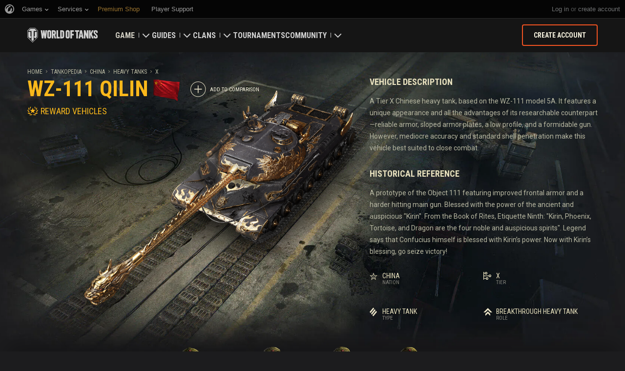

--- FILE ---
content_type: text/html; charset=utf-8
request_url: https://worldoftanks.com/en/tankopedia/62257-Ch41_WZ_111_QL/
body_size: 19140
content:
<!DOCTYPE html>
<html lang="en" data-global-crop-class="global-crop" data-sidebar-mobile-class="crop-mobile" >
<head>
    
<script>window.dataLayer = window.dataLayer || []; window.dataLayer.push({ S_Prod_Name: 'wot', S_Prod_Type: 'portal', S_Prod_Realm: 'us', S_Prod_Lang: 'en', S_Prod_Lptype: 'portal' });</script>

    
        
    <script
        type="text/javascript"
        src="https://cdn.cookielaw.org/consent/a6f6b20d-7c49-4c88-909c-989b1e6591db/OtAutoBlock.js"
    ></script>
    <script
        src="https://cdn.cookielaw.org/scripttemplates/otSDKStub.js"
        data-document-language="true"
        data-domain-script="a6f6b20d-7c49-4c88-909c-989b1e6591db"
    ></script>
    
    <script>
        (function() {
            var checkId = setInterval(function() {
                if (showOneTrustSdkButton()) {
                    clearInterval(checkId);
                }
            }, 500);

            function showOneTrustSdkButton() {
                if (!window.OneTrust) {
                    return;
                }
                var onetrustLink = document.querySelector('.js-onetrust-link');
                if (!onetrustLink) {
                    return;
                }
                onetrustLink.classList.remove(onetrustLink.dataset.hiddenClass);
                return true;
            }
        })();
    </script>

    
    
    
    <!-- Google Tag Manager -->
    <script>(function(w,d,s,l,i){w[l]=w[l]||[];w[l].push({'gtm.start':
    new Date().getTime(),event:'gtm.js'});var f=d.getElementsByTagName(s)[0],
    j=d.createElement(s),dl=l!='dataLayer'?'&l='+l:'';j.async=true;j.src=
    'https://www.googletagmanager.com/gtm.js?id='+i+dl;f.parentNode.insertBefore(j,f);
    })(window,document,'script','dataLayer','GTM-58QVDL8');</script>
    <!-- End Google Tag Manager -->
    
    <!-- Google Tag Manager -->
    <script>(function(w,d,s,l,i){w[l]=w[l]||[];w[l].push({'gtm.start':
    new Date().getTime(),event:'gtm.js'});var f=d.getElementsByTagName(s)[0],
    j=d.createElement(s),dl=l!='dataLayer'?'&l='+l:'';j.async=true;j.src=
    'https://www.googletagmanager.com/gtm.js?id='+i+dl;f.parentNode.insertBefore(j,f);
    })(window,document,'script','dataLayer','GTM-5ZLQ');</script>
    <!-- End Google Tag Manager -->
    

    
    <meta http-equiv="Content-type" content="text/html; charset=utf-8" />
    <meta http-equiv="X-UA-Compatible" content="IE=edge" />
    <title>
    WZ-111 Qilin: review, characteristics, comparison
</title>
        <!--[if IE]>
            <script type="text/javascript">
                window.location = '/en/old-browsers/';
            </script>
        -->
        <script type="text/javascript">
            if (window.document.documentMode) {
                window.location = '/en/old-browsers/';
            }
        </script>
    <link rel="icon" type="image/png" href="//na-wotp.wgcdn.co/static/6.13.1_5ba0d8/wotp_static/img/core/frontend/scss/common/img/favicon-16x16.png" sizes="16x16">
    <link rel="icon" type="image/png" href="//na-wotp.wgcdn.co/static/6.13.1_5ba0d8/wotp_static/img/core/frontend/scss/common/img/favicon-32x32.png" sizes="32x32">
    <link rel="icon" type="image/png" href="//na-wotp.wgcdn.co/static/6.13.1_5ba0d8/wotp_static/img/core/frontend/scss/common/img/favicon-96x96.png" sizes="96x96">
    <link rel="icon" type="image/png" href="//na-wotp.wgcdn.co/static/6.13.1_5ba0d8/wotp_static/img/core/frontend/scss/common/img/favicon-192x192.png" sizes="192x192">
    <link rel="apple-touch-icon" sizes="60x60" href="//na-wotp.wgcdn.co/static/6.13.1_5ba0d8/wotp_static/img/core/frontend/scss/common/img/apple-touch-icon-60x60.png">
    <link rel="apple-touch-icon" sizes="120x120" href="//na-wotp.wgcdn.co/static/6.13.1_5ba0d8/wotp_static/img/core/frontend/scss/common/img/apple-touch-icon-120x120.png">
    <link rel="apple-touch-icon" sizes="180x180" href="//na-wotp.wgcdn.co/static/6.13.1_5ba0d8/wotp_static/img/core/frontend/scss/common/img/apple-touch-icon-180x180.png">
    <link rel="mask-icon" href="//na-wotp.wgcdn.co/static/6.13.1_5ba0d8/wotp_static/img/core/frontend/scss/common/img/safari-pinned-16x16.svg" color="#474747">
    <meta name="theme-color" content="#1c1c1e">

    
        
            

            <script type="application/ld+json">
            {
                "@context": "http://schema.org",
                "@type": "ItemList",
                "itemListElement": [
                    
                        
                            {
                                "@type": "SiteNavigationElement",
                                "position": 1,
                                "name": "Game",
                                "url": "/en/game/"
                            },
                        
                    
                        
                            {
                                "@type": "SiteNavigationElement",
                                "position": 2,
                                "name": "Guides",
                                "url": "/en/content/guide/"
                            },
                        
                    
                        
                            {
                                "@type": "SiteNavigationElement",
                                "position": 3,
                                "name": "Clans",
                                "url": "/en/clanwars/?link_place=wotp_link_main-menu"
                            },
                        
                    
                        
                            {
                                "@type": "SiteNavigationElement",
                                "position": 4,
                                "name": "Tournaments",
                                "url": "/en/tournaments/"
                            },
                        
                    
                        
                    
                        
                            {
                                "@type": "SiteNavigationElement",
                                "position": 6,
                                "name": "Community",
                                "url": "/en/community/"
                            }
                        
                    
                ]
            }
            </script>
        
    

    
        <link rel="sitemap" href="/sitemap.xml">
    

    
    
    
    <meta name="Description" content="A Tier X Chinese heavy tank, based on the WZ-111 model 5A. It features a unique appearance and all the advantages of its researchable counterpart—reliable armor, sloped armor plates, a low profile, and a formidable gun. However, mediocre accuracy and standard shell penetration make this vehicle best suited to close combat. WZ-111 Qilin video review covering the main vehicle characteristics and its combat behavior." />

    <meta property="og:title" content="WZ-111 Qilin" />
    <meta property="og:type" content="website" />
    <meta property="og:description" content="A Tier X Chinese heavy tank, based on the WZ-111 model 5A. It features a unique appearance and all the advantages of its researchable counterpart—reliable armor, sloped armor plates, a low profile, and a formidable gun. However, mediocre accuracy and standard shell penetration make this vehicle best suited to close combat." />
    <meta property="og:image" content="//na-wotp.wgcdn.co/dcont/tankopedia_images/ch41_wz_111_ql/ch41_wz_111_ql_image.png" />
    <meta name="thumbnail" content="//na-wotp.wgcdn.co/dcont/tankopedia_images/ch41_wz_111_ql/ch41_wz_111_ql_image.png" />
    <meta property="og:url" content="/en/tankopedia/62257-Ch41_WZ_111_QL/" />
    <meta property="og:site_name" content="World of Tanks" />
    <meta property="og:see_also" content="/en/tankopedia/" />

    <meta name="twitter:card" content="summary_large_image"/>
    <meta name="twitter:title" content="WZ-111 Qilin">
    <meta name="twitter:description" content="A Tier X Chinese heavy tank, based on the WZ-111 model 5A. It features a unique appearance and all the advantages of its researchable counterpart—reliable armor, sloped armor plates, a low profile, and a formidable gun. However, mediocre accuracy and standard shell penetration make this vehicle best suited to close combat." />
    <meta name="twitter:image:src" content="//na-wotp.wgcdn.co/dcont/tankopedia_images/ch41_wz_111_ql/ch41_wz_111_ql_image.png"/>
    <meta name="twitter:url" content="/en/tankopedia/62257-Ch41_WZ_111_QL/"/>


    
        <meta content="width=device-width, initial-scale=1.0, maximum-scale=1.0, user-scalable=0" name="viewport">
    
    <meta content="unsafe-url" id="mref" name="referrer" />
    <link rel="canonical" href="https://worldoftanks.com/en/tankopedia/62257-Ch41_WZ_111_QL/" />

    
    
    

    

    
        
    
    
        
            <link href="https://fonts.googleapis.com/css?family=Roboto+Condensed:400,700%7CRoboto:400,700,900&amp;subset=cyrillic,cyrillic-ext,greek,greek-ext,latin-ext,vietnamese" rel="stylesheet">
        

        <link rel="stylesheet" type="text/css" href="//na-wotp.wgcdn.co/static/6.13.1_5ba0d8/wotp_static/css/main.css" media="screen" id="screenview" />

        
    

    <script>
        WG = window.WG || {};
        WG.vars = WG.vars || {};
    </script>
    
    <script>
            WG.vars.COMMON_MENU_ENABLED = true;
            WG.vars.COMMON_MENU_LOADER_TIMEOUT = 3000;
            WG.vars.COMMON_MENU_COOKIE_PATH = '/';
            WG.vars.COMMON_MENU_COOKIE_PREFIX = 'cm.options.';
    </script>
    <script async charset="utf-8" type="text/javascript" id="common_menu_loader" src="//cdn-cm.wgcdn.co/loader.min.js"
        data-service="ptl"
	data-project="wot"
	data-realm="us"
	data-language="en"
	data-backend_url="//cm-us.wargaming.net"
	data-token_url="/commonmenu/token/"
	data-login_url="/auth/oid/new/"
	data-logout_url="/"
	data-registration_url="/"
	data-incomplete_profile_url="https://na.wargaming.net/personal/"
	data-content_layout_max_width="1440"
	data-user_id=""
	data-user_name=""
    ></script>
    

    <script>
    window.Settings = window.Settings || {};
    window.Settings.SITE_PATH = "/";

    wgsdk = window.wgsdk || {};
    wgsdk.vars = wgsdk.vars || {};

    wgsdk.vars.ACCOUNT_AJAX_INFO_URL = "/ajax_info/";
    wgsdk.vars.ACCOUNT_INFO_COOKIE_NAME = 'WGAI';
    wgsdk.vars.CURRENT_REQUEST_LANGUAGE = 'en';
    wgsdk.vars.CURRENT_REALM = 'us';

    wgsdk.vars.DATE_DELIMITER = "/";
    wgsdk.vars.DATE_FORMAT = "dmY";
    wgsdk.vars.TIME_DELIMITER = ":";
    wgsdk.vars.THOUSAND_SEPARATOR = ",";
    wgsdk.vars.JS_TRUSTED_ROOTS = [];

    wgsdk.vars.AUTH_CONFIRMATION_URL = "/auth/oid/confirm/";



wgsdk.vars.WGCC_FE_URL = 'https://na.wargaming.net/clans/';
wgsdk.vars.WGCC_FE_CLAN_URL = 'https://na.wargaming.net/clans/wot/clan_id/?utm_campaign=wot-portal&utm_medium=link&utm_source=main-menu';


    wgsdk.vars.CLANWARS_SECOND_GLOBALMAP_INTERGATION_ENABLED = true;

</script>


    <script src="//na-wotp.wgcdn.co/static/6.13.1_5ba0d8/portal/js/plugins/jquery/jquery-2.2.4.min.js"></script>
    <script src="//na-wotp.wgcdn.co/static/6.13.1_5ba0d8/portal/js/plugins/lodash/lodash.min.js"></script>
    <script src="//na-wotp.wgcdn.co/static/6.13.1_5ba0d8/portal/js/plugins/uri/URI.min.js"></script>
    <script src="//na-wotp.wgcdn.co/static/6.13.1_5ba0d8/portal/js/plugins/amplify/amplify.core.min.js"></script>
    <script src="//na-wotp.wgcdn.co/static/6.13.1_5ba0d8/portal/js/plugins/amplify/amplify.store.min.js"></script>


<script src="//na-wotp.wgcdn.co/static/6.13.1_5ba0d8/portal/js/plugins/jquery/jquery.cookie.js"></script>

<script src="//na-wotp.wgcdn.co/static/6.13.1_5ba0d8//portal/i18n/en.js"></script>
<script src="//na-wotp.wgcdn.co/static/6.13.1_5ba0d8/wgportalsdk/js/i18n_resources.js"></script>

<script src="//na-wotp.wgcdn.co/static/6.13.1_5ba0d8/portal/js/wgsdk.js"></script>
<script src="//na-wotp.wgcdn.co/static/6.13.1_5ba0d8/portal/js/wgsdk.time.js"></script>
<script src="//na-wotp.wgcdn.co/static/6.13.1_5ba0d8/portal/js/resolution_manager.js"></script>
<script src="//na-wotp.wgcdn.co/static/6.13.1_5ba0d8/portal/js/crop_manager.js"></script>
<script src="//na-wotp.wgcdn.co/static/6.13.1_5ba0d8/portal/js/page_wrapper_manager.js"></script>
<script src="//na-wotp.wgcdn.co/static/6.13.1_5ba0d8/portal/js/helper.js"></script>
<script src="//na-wotp.wgcdn.co/static/6.13.1_5ba0d8/portal/js/platform_manager.js"></script>
<script src="//na-wotp.wgcdn.co/static/6.13.1_5ba0d8/menubuilder/main_menu.js"></script>

<script src="//na-wotp.wgcdn.co/static/6.13.1_5ba0d8/portal/js/wgsdk.forms.js"></script>



<script src="//na-wotp.wgcdn.co/static/6.13.1_5ba0d8/portal/js/wgsdk.account_info.js"></script>


    <script type="text/javascript" src="//na-wotp.wgcdn.co/static/6.13.1_5ba0d8/csrf/js/csrf.js"></script>



    <script type="text/javascript">
        $(function() {
            csrf.init({
                COOKIE_NAME: "csrftoken",
                COOKIE_URL: "/set_csrf_cookie/"
            });

            window.Settings = window.Settings || {};
            window.Settings.CSRF_TOKEN = csrf.token;
        })
    </script>

<script src="//na-wotp.wgcdn.co/static/6.13.1_5ba0d8/portal/js/plugins/porthole/porthole.min.js"></script>
<script src="//na-wotp.wgcdn.co/static/6.13.1_5ba0d8/jsbase/js/scripts.js"></script>

<script>
        window.Settings.HOME_URL = "/en/";
    </script>
<script type="text/javascript">
(function(window) {
    window.Settings = window.Settings || {};
    window.Settings.AuthenticationSSO = {"isAuthenticated": 0, "attemptImmediateCookie": {"name": "ptl_auth_sso_attempt_immediate", "path": "/", "domain": ".worldoftanks.com", "samesite": "none", "secure": true}, "checkIsAuthenticated": false, "signinJsonpCallbackParameter": "callback", "signinJsonpUrl": "https://na.wargaming.net/id/sso/signin/jsonp/", "signinMode": "notification"};
})(window);
</script>
<script type="text/javascript">
(function(window) {
    window.Settings = window.Settings || {};
    window.Settings.AuthenticationBase = {
        'ErrorCodeUnauthorized': 401
    };
})(window);
</script>
<script type="text/javascript">
(function(window) {
    window.Settings = window.Settings || {};
    window.Settings.AuthenticationOID = {"LogoutUrl": "/auth/notify/signout/", "LogoutErrorRedirectUrl": "/en/", "OpenIdVerifyUrl": "https://worldoftanks.com/auth/oid/verify/", "OpenIdVerifyImmediateUrl": "https://worldoftanks.com/auth/oid/verify/immediate/", "OpenIdProcessStatusUrlTemplate": "/auth/oid/process/status/<%= token %>/", "OpenIdProcessTokenQueryParameter": "openid_process_token", "OpenIdTrustRootUseCurrentHost": false};
})(window);
</script>
<script type="text/javascript" charset="utf-8" src="//na-wotp.wgcdn.co/static/6.13.1_5ba0d8/authenticationoid/js/openid.js"></script>



    
        
            
    
    <script src="//na-wotp.wgcdn.co/static/6.13.1_5ba0d8/portal/js/geoip/region_widget.js"></script>
    



    
    <script>
        $(function(){
            var botPattern = '(Googlebot|Bingbot|DuckDuckBot|Baiduspider|YandexBot|facebot|ia_archiver|Google Page Speed Insights|crawler|spider|robot|facebookexternalhit|heritrix)',
                regExp = new RegExp(botPattern, 'i');

            if (navigator && !regExp.test(navigator.userAgent)) {
                new RegionWidget('challenge', '/geoip/region_widget/', 'popup');
            }
        });
    </script>
    


        
    

    
        <script>
    var PENDING_OPERATION_JAVASCRIPT_TIMEOUT = 15,
        IFRAME_PROXY = 'https://worldoftanks.com/utils/ssl_proxy/';
</script>

<script src="//na-wotp.wgcdn.co/static/6.13.1_5ba0d8/portal/js/plugins/modernizr/modernizr.js"></script>

<script src="//na-wotp.wgcdn.co/static/6.13.1_5ba0d8/portal/js/plugins/jquery/jquery.mousewheel.js"> </script>


<script src="//na-wotp.wgcdn.co/static/6.13.1_5ba0d8/common/wot_hl_common.js"></script>

<script src="//na-wotp.wgcdn.co/static/6.13.1_5ba0d8/common/tooltips.js"></script>

<script src="//na-wotp.wgcdn.co/static/6.13.1_5ba0d8/common/wg_bg_parallax.js"></script>

<script src="//na-wotp.wgcdn.co/static/6.13.1_5ba0d8/portal/js/init_cookie_referrer.js"></script>
<script src="//na-wotp.wgcdn.co/static/6.13.1_5ba0d8/portal/js/plugins/iscroll/iscroll.min.js"></script>




        
    

    

    
        <script type="text/javascript">
            var NEWBIE_LIFETIME_COOKIE_NAME = 'newbie_lifetime',
                NEWBIE_SESSION_COOKIE_NAME = 'newbie_session',
                NEWBIE_LIFETIME_COOKIE_EXPIRATION_PERIOD = 1000,
                VETERAN_COOKIE_NAME = 'uvt',
                VETERAN_COOKIE_EXPIRATION_PERIOD = 365;
        </script>
        <script type="text/javascript" src="//na-wotp.wgcdn.co/static/6.13.1_5ba0d8/portal/js/user_recognition.js"></script>
    
    

    
    
        

        <script type="application/ld+json">
            {
                "@context": "http://schema.org",
                "@type": "Article",
                "mainEntityOfPage":
                    {
                        "@type": "WebPage",
                        "@id": "https://worldoftanks.com/en/tankopedia/62257\u002DCh41_WZ_111_QL/"
                    },
                "headline": "WZ\u002D111 Qilin",
                "image": {
                    "@type": "ImageObject",
                    "url": "//na\u002Dwotp.wgcdn.co/dcont/tankopedia_images/ch41_wz_111_ql/ch41_wz_111_ql_image.png"
                },
                "author":
                    {
                        "@type": "Organization",
                        "name": "Wargaming.NET"
                    },
                "publisher":
                    {
                        "@type": "Organization",
                        "name": "Wargaming.NET",
                        "logo":
                            {
                                "@type": "ImageObject",
                                "url": "//na\u002Dwotp.wgcdn.co/static/6.13.1_5ba0d8/wotp_static/img/core/frontend/scss/common/blocks/footer/img/logo.svg",
                                "width": "202",
                                "height": "108"
                            }
                    },
                "description": "A Tier X Chinese heavy tank, based on the WZ\u002D111 model 5A. It features a unique appearance and all the advantages of its researchable counterpart—reliable armor, sloped armor plates, a low profile, and a formidable gun. However, mediocre accuracy and standard shell penetration make this vehicle best suited to close combat."
            },
        </script>
        <script type="application/ld+json">
            
            
    {
        "@context": "https://schema.org",
        "@type": "BreadcrumbList",
        "itemListElement":
            [
                {
                    "@type": "ListItem",
                    "position": 1,
                    "item":
                        {
                            "@id": "https://worldoftanks.com/en/",
                            "name": "Home"
                        }
                }
                
                    ,
                    
                        {
                            "@type": "ListItem",
                            "position": 2,
                            "item":
                                {
                                    "@id": "https://worldoftanks.com/en/tankopedia/",
                                    "name": "Tankopedia"
                                }
                        }, 
                    
                        {
                            "@type": "ListItem",
                            "position": 3,
                            "item":
                                {
                                    "@id": "https://worldoftanks.com/en/tankopedia/#wot\u003D\u0026w_n\u003Dchina",
                                    "name": "China"
                                }
                        }, 
                    
                        {
                            "@type": "ListItem",
                            "position": 4,
                            "item":
                                {
                                    "@id": "https://worldoftanks.com/en/tankopedia/#wot\u003D\u0026w_n\u003Dchina\u0026w_t\u003DheavyTank",
                                    "name": "Heavy Tanks"
                                }
                        }, 
                    
                        {
                            "@type": "ListItem",
                            "position": 5,
                            "item":
                                {
                                    "@id": "https://worldoftanks.com/en/tankopedia/#wot\u003D\u0026w_n\u003Dchina\u0026w_t\u003DheavyTank\u0026w_l\u003D10",
                                    "name": "X"
                                }
                        }
                    
                
            ]
    }

        </script>
    

</head>

   
    <body class="reg-USA lang-en" data-popup-visible="crop" data-sidebar-mobile-class="crop-mobile" data-overlay-show-class="overlay__show">

    
    
    <!-- Google Tag Manager (noscript) -->
    <noscript><iframe src="https://www.googletagmanager.com/ns.html?id=GTM-58QVDL8&S_Prod_Name=wot&S_Prod_Type=portal&S_Prod_Realm=us&S_Prod_Lang=en&S_Prod_Lptype=portal"
    height="0" width="0" style="display:none;visibility:hidden"></iframe></noscript>
    <!-- End Google Tag Manager (noscript) -->
    
    <!-- Google Tag Manager (noscript) -->
    <noscript><iframe src="https://www.googletagmanager.com/ns.html?id=GTM-5ZLQ&S_Prod_Name=wot&S_Prod_Type=portal&S_Prod_Realm=us&S_Prod_Lang=en&S_Prod_Lptype=portal"
    height="0" width="0" style="display:none;visibility:hidden"></iframe></noscript>
    <!-- End Google Tag Manager (noscript) -->
    


    

    

<div class="page-wrapper js-page-wrapper  " data-popup-mobile-hidden="page-wrapper__hidden">
    <div class="page-wrapper_inner">
        
        
            <div class="sparkles "></div>
        
        <div class="menus-wrapper">
            
                <div class="cm-holder js-commonmenu-holder" data-nosnippet>
                    
                        <!-- common_menu: start -->
<div id="common_menu">
    <noscript>
        <div id="common_menu_frame_wrap">
            <iframe id="common_menu_frame" src="//cm-us.wargaming.net/frame?service=ptl&project=wot&realm=us&language=en&backend_url=%2F%2Fcm-us.wargaming.net&token_url=%2Fcommonmenu%2Ftoken%2F&login_url=%2Fauth%2Foid%2Fnew%2F&logout_url=%2F&registration_url=%2F&incomplete_profile_url=https%3A%2F%2Fna.wargaming.net%2Fpersonal%2F&content_layout_max_width=1440"></iframe>
        </div>
    </noscript>
</div>
<!-- common_menu: end -->


<script type="text/javascript" content="utf-8">
    if (WG.vars.COMMON_MENU_ENABLED && WG.CommonMenu) {
        WG.CommonMenu.trigger('holder_ready');
    }
</script>
    <div id="js-common-menu-fallback" class="commonmenu-fallback" data-visible-class="commonmenu-fallback__visible">
        

<script>
wgsdk.vars.DEFAULT_LANGUAGE = 'en';
wgsdk.vars.ALL_LANGUAGES = {"ru": "\u0420\u0443\u0441\u0441\u043a\u0438\u0439", "en": "English", "pl": "Polski", "de": "Deutsch", "fr": "Fran\u00e7ais", "es": "Espa\u00f1ol", "it": "Italiano", "tr": "T\u00fcrk\u00e7e", "cs": "\u010ce\u0161tina", "hu": "Magyar", "pt-br": "Portugu\u00eas", "vi": "Ti\u1ebfng Vi\u1ec7t", "zh-sg": "\u7b80\u4f53\u4e2d\u6587\uff08\u65b0\u52a0\u5761)", "zh-cn": "\u4e2d\u6587", "th": "\u0e44\u0e17\u0e22", "zh-tw": "\u7e41\u9ad4\u4e2d\u6587", "ja": "\u65e5\u672c\u8a9e", "ko": "\ud55c\uad6d\uc5b4", "es-ar": "Espa\u00f1ol \u2014 Am\u00e9rica Latina", "uk": "\u0423\u043a\u0440\u0430\u0457\u043d\u0441\u044c\u043a\u0430"};
wgsdk.vars.FRONTEND_LANGUAGES = {"en": "English", "pt-br": "Portugu\u00eas", "es-ar": "Espa\u00f1ol"};

wgsdk.vars.LANG_NAME_KEY = 'LANG_NAME_KEY';
wgsdk.vars.LANG_CODE_KEY = 'LANG-CODE-KEY';
wgsdk.vars.SPA_ID_KEY = '123456';
wgsdk.vars.NICKNAME_KEY = 'NICKNAME_KEY';
wgsdk.vars.LANG_COOKIE_NAME = 'hllang';


</script>


<script>


wgsdk.vars.REGISTRATION_URL = 'http://cpm.wargaming.net/r3fvksbt/?pub_id=cmenu_';


</script>


<ul class="commonmenu-fallback_list" id="js-sdk_top_right_menu">

    

    


    <li id="js-auth-wrapper" style="display:none">
        <span class="commonmenu-fallback_text js-common-menu-fallback-error" style="display: none;">Failed to log in.</span>
        <div class="commonmenu-fallback_loader js-common-menu-fallback-loader" style="display: none;"></div>

        <span class="commonmenu-fallback_text">
            <a class="js-auth-openid-link commonmenu-fallback_link" data-next-url="/en/tankopedia/62257-Ch41_WZ_111_QL/" href="/auth/oid/new/?next=/en/tankopedia/62257-Ch41_WZ_111_QL/">
            <span>Log in</span>
            </a>

            <span class="js-registration_url" style="display: none">
                or <a href="" class="js-referer js-common-menu-fallback-register commonmenu-fallback_link" >create account</a>
            </span>
        </span>

    </li>

    <li id="js-auth-wrapper-nickname" style="display:none">

        <span class="commonmenu-fallback_text">

            
            <a class="js-my_profile_link js-my_profile_nickname commonmenu-fallback_link" href="/en/community/accounts/show/me/" data-full_link="/en/community/accounts/123456-NICKNAME_KEY/">
                My Profile
            </a>
            

        </span>
        <span class="commonmenu-fallback_text">
            <a href="#" class="js-auth-logout-link commonmenu-fallback_link" data-return-to="https://worldoftanks.com/en/tankopedia/62257-Ch41_WZ_111_QL/">Log out</a>
        </span>

    </li>
</ul>
    </div>
                    
                </div>
                <script type="text/javascript" src="//na-wotp.wgcdn.co/static/6.13.1_5ba0d8/portal/js/menu_loader.js"></script>
            
            
                <nav class="nav">
    <a class="nav_item nav_item__wot" href="/">World of Tanks</a>
    
        <a class="nav_item nav_item__menu js-mobile-mainmenu-link" href="#">Menu</a>
    
</nav>


<div class="nav-wrapper  js-mainmenu-wrapper"
     data-mobile-menu-opened-class="nav-wrapper__open"
     data-mobile-menu-crop-class="mobile-menu-crop"
     data-scroll-bottom-class="nav-wrapper__bottom"
     data-scroll-bottom-initial-class="nav-wrapper__bottom-initial"
     data-scroll-top-class="nav-wrapper__top"
     data-scroll-top-initial-class="nav-wrapper__top-initial">

    <div class="nav-wrapper_holder js-nav-wrapper-holder" data-just-closed-class="nav-wrapper_holder__just-closed">
        <ul class="nav-submenu">
            <li class="js-mainmenu-item nav-submenu_item nav-submenu_item__wot" data-opened-class="nav-submenu_item__open">
                <a class="nav-submenu_link ga4_main-menu" href="/"></a>
                <div class="nav-submenu_close js-mobile-mainmenu-close-link">Close</div>
            </li>
            
                
                <li class="js-mainmenu-item nav-submenu_item nav-submenu_item__active  " data-opened-class="nav-submenu_item__open">
                    
                        <div class="nav-submenu_link-wrapper js-mainmenu-arrow">
                            <a href="/en/game/" class="nav-submenu_link js-mainmenu-link ga4_main-menu">Game</a>
                            <div class="nav-submenu_delimer"></div>
                            <div class="nav-submenu_arrow"></div>
                        </div>
                        <div class="nav-detail">
                            <ul class="nav-detail_list">
                                
                                    <li class="nav-detail_item ">
                                        <a  class="nav-detail_link js-portal-menu-link-text ga4_main-menu" href="/en/game/download/">Download Now</a>
                                    </li>
                                
                                    <li class="nav-detail_item ">
                                        <a  class="nav-detail_link js-portal-menu-link-text ga4_main-menu" href="/en/content/world-of-tanks-salute/">Military Program</a>
                                    </li>
                                
                                    <li class="nav-detail_item ">
                                        <a  class="nav-detail_link js-portal-menu-link-text ga4_main-menu" href="/en/news/">News</a>
                                    </li>
                                
                                    <li class="nav-detail_item ">
                                        <a  class="nav-detail_link js-portal-menu-link-text ga4_main-menu" href="/en/content/docs/release_notes/">Updates</a>
                                    </li>
                                
                                    <li class="nav-detail_item ">
                                        <a  class="nav-detail_link js-portal-menu-link-text ga4_main-menu" href="/news/general-news/referral-program-2-0-start/">Refer a Friend</a>
                                    </li>
                                
                                    <li class="nav-detail_item  nav-detail_item__active">
                                        <a  class="nav-detail_link js-portal-menu-link-text ga4_main-menu" href="/en/tankopedia/">Tankopedia</a>
                                    </li>
                                
                                    <li class="nav-detail_item ">
                                        <a  class="nav-detail_link js-portal-menu-link-text ga4_main-menu" href="/en/content/music/">Music</a>
                                    </li>
                                
                            </ul>
                        </div>
                    
                </li>
                
            
                
                <li class="js-mainmenu-item nav-submenu_item   " data-opened-class="nav-submenu_item__open">
                    
                        <div class="nav-submenu_link-wrapper js-mainmenu-arrow">
                            <a href="/en/content/guide/" class="nav-submenu_link js-mainmenu-link ga4_main-menu">Guides</a>
                            <div class="nav-submenu_delimer"></div>
                            <div class="nav-submenu_arrow"></div>
                        </div>
                        <div class="nav-detail">
                            <ul class="nav-detail_list">
                                
                                    <li class="nav-detail_item ">
                                        <a  class="nav-detail_link js-portal-menu-link-text ga4_main-menu" href="/en/content/guide/newcomers-guide/">Newcomer&#39;s Guide</a>
                                    </li>
                                
                                    <li class="nav-detail_item ">
                                        <a  class="nav-detail_link js-portal-menu-link-text ga4_main-menu" href="/en/content/guide/general/">General Guide</a>
                                    </li>
                                
                                    <li class="nav-detail_item ">
                                        <a  class="nav-detail_link js-portal-menu-link-text ga4_main-menu" href="/en/content/guide/wot_economy/">Game Economics</a>
                                    </li>
                                
                                    <li class="nav-detail_item ">
                                        <a  class="nav-detail_link js-portal-menu-link-text ga4_main-menu" href="/en/content/guide/account_security/">Account Security</a>
                                    </li>
                                
                                    <li class="nav-detail_item ">
                                        <a  class="nav-detail_link js-portal-menu-link-text ga4_main-menu" href="/en/content/guide/general/achievements/">Achievements</a>
                                    </li>
                                
                                    <li class="nav-detail_item ">
                                        <a  class="nav-detail_link js-portal-menu-link-text ga4_main-menu" href="/en/content/guide/fair_play/">Fair Play Policy</a>
                                    </li>
                                
                                    <li class="nav-detail_item ">
                                        <a  class="nav-detail_link js-portal-menu-link-text ga4_main-menu" href="/en/content/guide/general/wgc_guide/">Wargaming.net Game Center</a>
                                    </li>
                                
                                    <li class="nav-detail_item ">
                                        <a  class="nav-detail_link js-portal-menu-link-text ga4_main-menu" href="/en/content/guide/twitch-drops/">Twitch Drops Guide</a>
                                    </li>
                                
                            </ul>
                        </div>
                    
                </li>
                
            
                
                <li class="js-mainmenu-item nav-submenu_item   " data-opened-class="nav-submenu_item__open">
                    
                        <div class="nav-submenu_link-wrapper js-mainmenu-arrow">
                            <a href="/en/clanwars/?link_place=wotp_link_main-menu" class="nav-submenu_link js-mainmenu-link ga4_main-menu">Clans</a>
                            <div class="nav-submenu_delimer"></div>
                            <div class="nav-submenu_arrow"></div>
                        </div>
                        <div class="nav-detail">
                            <ul class="nav-detail_list">
                                
                                    <li class="nav-detail_item nav-detail_item__hidden js-portal-menu-clans-index-link">
                                        <a  target="_blank" rel="noopener"  class="nav-detail_link js-portal-menu-link-text ga4_main-menu" href="https://na.wargaming.net/clans/wot/?link_place=wotp_link_main-menu">Clan Portal</a>
                                    </li>
                                
                                    <li class="nav-detail_item nav-detail_item__hidden js-portal-menu-clan-link">
                                        <a  target="_blank" rel="noopener"  class="nav-detail_link js-portal-menu-link-text ga4_main-menu" href="https://na.wargaming.net/clans/wot/clan_id/?link_place=wotp_link_main-menu">My Clan</a>
                                    </li>
                                
                                    <li class="nav-detail_item ">
                                        <a  target="_blank" rel="noopener"  class="nav-detail_link js-portal-menu-link-text ga4_main-menu" href="https://na.wargaming.net/clans/wot/leaderboards/?link_place=wotp_link_main-menu">Clan Ratings</a>
                                    </li>
                                
                                    <li class="nav-detail_item ">
                                        <a  target="_blank" rel="noopener"  class="nav-detail_link js-portal-menu-link-text ga4_main-menu" href="https://na.wargaming.net/globalmap/?link_place=wotp_link_main-menu">Global Map</a>
                                    </li>
                                
                                    <li class="nav-detail_item ">
                                        <a  class="nav-detail_link js-portal-menu-link-text ga4_main-menu" href="/en/clanwars/strongholds/">Stronghold</a>
                                    </li>
                                
                            </ul>
                        </div>
                    
                </li>
                
            
                
                <li class="js-mainmenu-item nav-submenu_item   " data-opened-class="nav-submenu_item__open">
                    
                        <a
                            
                            href="/en/tournaments/"
                            class="nav-submenu_link ga4_main-menu">
                            Tournaments
                        </a>
                    
                </li>
                
            
                
            
                
                <li class="js-mainmenu-item nav-submenu_item   " data-opened-class="nav-submenu_item__open">
                    
                        <div class="nav-submenu_link-wrapper js-mainmenu-arrow">
                            <a href="/en/community/" class="nav-submenu_link js-mainmenu-link ga4_main-menu">Community</a>
                            <div class="nav-submenu_delimer"></div>
                            <div class="nav-submenu_arrow"></div>
                        </div>
                        <div class="nav-detail">
                            <ul class="nav-detail_list">
                                
                                    <li class="nav-detail_item ">
                                        <a  class="nav-detail_link js-portal-menu-link-text ga4_main-menu" href="/en/community/accounts/show/me/">My Profile</a>
                                    </li>
                                
                                    <li class="nav-detail_item ">
                                        <a  class="nav-detail_link js-portal-menu-link-text ga4_main-menu" href="/en/community/accounts/">Search Players</a>
                                    </li>
                                
                                    <li class="nav-detail_item ">
                                        <a  class="nav-detail_link js-portal-menu-link-text ga4_main-menu" href="/en/ratings/">Ratings</a>
                                    </li>
                                
                                    <li class="nav-detail_item ">
                                        <a  target="_blank" rel="noopener"  class="nav-detail_link js-portal-menu-link-text ga4_main-menu" href="https://discord.gg/world-of-tanks">Discord</a>
                                    </li>
                                
                                    <li class="nav-detail_item ">
                                        <a  target="_blank" rel="noopener"  class="nav-detail_link js-portal-menu-link-text ga4_main-menu" href="https://wgmods.net/?link_place=wotp_link_main-menu">Mod Hub</a>
                                    </li>
                                
                                    <li class="nav-detail_item ">
                                        <a  class="nav-detail_link js-portal-menu-link-text ga4_main-menu" href="/en/media/">Media</a>
                                    </li>
                                
                                    <li class="nav-detail_item ">
                                        <a  class="nav-detail_link js-portal-menu-link-text ga4_main-menu" href="/en/content/contributors/">Community Contributors</a>
                                    </li>
                                
                            </ul>
                        </div>
                    
                </li>
                
            
        </ul>
        <div class="nav-wrapper_side-container">
            
                
                    <div class="nav-wrapper_buttons js-menu-side-button" data-hidden-class="nav-wrapper_buttons__hidden">
                        
                            
                                <div class="nav-wrapper_side-button js-menu-side-button-wrapper-desktop" style="display: flex;">
                                    <a class="big-button big-button__small big-button__secondary js-referer js-menu-side-button-register ga4_main-menu" href="http://red.wargaming.net/r3fvksbt/" data-secondary-class="big-button__secondary">
                                        <span class="big-button_text">Create account</span>
                                    </a>
                                </div>
                            
                            
                                <div class="nav-wrapper_side-button js-menu-side-button-wrapper-mobile">
                                    <a class="big-button big-button__small big-button__secondary js-referer js-menu-side-button-register ga4_main-menu" href="http://red.wargaming.net/r3fvksbt/">
                                        <span class="big-button_text">Create account</span>
                                    </a>
                                </div>
                            
                        
                    </div>
                
            
        </div>
    </div>
</div>
            
        </div>

        <div class="content-wrapper  content-wrapper__solid-background">
            
            
                
                
                
                
<script>
    var TANK_PAGE_VEHICLE_CD = 62257,
        TANK_PAGE_MODULES_URL = 'https://worldoftanks.com/wotpbe/tankopedia/api/vehicle/modules/',
        TANK_PAGE_VEHICLE_URL = 'Ch41_WZ_111_QL',
        TANK_PAGE_VEHICLE_NAME = 'WZ-111 Qilin',
        TANK_PAGE_VEHICLE_TYPE = 'heavyTank',
        TANK_PAGE_VEHICLE_NATION = 'china',
        TANK_PAGE_VEHICLE_ICON = 0,
        TANK_PAGE_VEHICLE_PREMIUM = 1,
        TANK_PAGE_VEHICLE_LEVEL = 10,
        TANK_BY_NAME_URL = '/en/tankopedia/000000--FAKE-TANK-/';

    WG.vars.TANKOPEDIA_DEFAULT_IMAGES_URLS = {'images': {'original': '//na-wotp.wgcdn.co/static/6.13.1_5ba0d8/wotp_static/img/tankopedia_new/frontend/scss/tankopedia-detail/img/tanks/default_image.png', 'resized': '//na-wotp.wgcdn.co/static/6.13.1_5ba0d8/wotp_static/img/tankopedia_new/frontend/scss/tankopedia-detail/img/tanks/default_image_resized.png'}, 'icons': {'heavyTank': {'original': '//na-wotp.wgcdn.co/static/6.13.1_5ba0d8/wotp_static/img/tankopedia_new/frontend/scss/tankopedia-detail/img/tanks/default_heavy_icon.svg', 'resized': '//na-wotp.wgcdn.co/static/6.13.1_5ba0d8/wotp_static/img/tankopedia_new/frontend/scss/tankopedia-detail/img/tanks/default_heavy_icon_resized.svg'}, 'mediumTank': {'original': '//na-wotp.wgcdn.co/static/6.13.1_5ba0d8/wotp_static/img/tankopedia_new/frontend/scss/tankopedia-detail/img/tanks/default_medium_icon.svg', 'resized': '//na-wotp.wgcdn.co/static/6.13.1_5ba0d8/wotp_static/img/tankopedia_new/frontend/scss/tankopedia-detail/img/tanks/default_medium_icon_resized.svg'}, 'lightTank': {'original': '//na-wotp.wgcdn.co/static/6.13.1_5ba0d8/wotp_static/img/tankopedia_new/frontend/scss/tankopedia-detail/img/tanks/default_light_icon.svg', 'resized': '//na-wotp.wgcdn.co/static/6.13.1_5ba0d8/wotp_static/img/tankopedia_new/frontend/scss/tankopedia-detail/img/tanks/default_light_icon_resized.svg'}, 'AT-SPG': {'original': '//na-wotp.wgcdn.co/static/6.13.1_5ba0d8/wotp_static/img/tankopedia_new/frontend/scss/tankopedia-detail/img/tanks/default_at-spg_icon.svg', 'resized': '//na-wotp.wgcdn.co/static/6.13.1_5ba0d8/wotp_static/img/tankopedia_new/frontend/scss/tankopedia-detail/img/tanks/default_at-spg_icon_resized.svg'}, 'SPG': {'original': '//na-wotp.wgcdn.co/static/6.13.1_5ba0d8/wotp_static/img/tankopedia_new/frontend/scss/tankopedia-detail/img/tanks/default_spg_icon.svg', 'resized': '//na-wotp.wgcdn.co/static/6.13.1_5ba0d8/wotp_static/img/tankopedia_new/frontend/scss/tankopedia-detail/img/tanks/default_spg_icon_resized.svg'}}};
    WG.vars.TANKOPEDIA_IMAGES_URL = '//na-wotp.wgcdn.co/dcont/tankopedia_images/';
</script>

<script src="//na-wotp.wgcdn.co/static/6.13.1_5ba0d8/portal/js/plugins/hammer/hammer.min.js"></script>

<script src="//na-wotp.wgcdn.co/static/6.13.1_5ba0d8/portal/js/plugins/knockout-3.4.2.js"></script>
<script src="//na-wotp.wgcdn.co/static/6.13.1_5ba0d8/portal/js/plugins/spin/spin2.js"></script>
<script src="//na-wotp.wgcdn.co/static/6.13.1_5ba0d8/portal/js/wg_ko_bindings.js"></script>
<script src="//na-wotp.wgcdn.co/static/6.13.1_5ba0d8/portal/js/advanced_video_popup.js"></script>
<script src="//na-wotp.wgcdn.co/static/6.13.1_5ba0d8/related_content/js/related.ko.js"></script>

<script src="//na-wotp.wgcdn.co/static/6.13.1_5ba0d8/comparison/js/comparison_manager.js"></script>
<script src="//na-wotp.wgcdn.co/static/6.13.1_5ba0d8/comparison/js/sidebar.js"></script>

<div class="tank-panel js-tank-panel" data-visible-class="tank-panel__show" data-after-menu-class="tank-panel__below-menu">
    
    <div class="tank-panel_holder">
        <div class="tank-panel_info  tank-panel_info__premium">
            <span class="tank-panel_nation">
                <img class="flags" alt="" src="//na-wotp.wgcdn.co/static/6.13.1_5ba0d8/wotp_static/img/core/frontend/scss/common/components/icons/img/filter-china.png">
            </span>
            <span class="tank-panel_tank-type">
                <span class="ico-vehicle-type ico-vehicle-type__small-heavytank-prem"></span>
            </span>
            <span class="tank-panel_level">X</span>
            <span class="tank-panel_text">WZ-111 Qilin</span>
        </div>
        <span class="tank-panel_compare tank-panel_compare__add js-tooltip js-tooltip-id_js-tank-panel-tooltip" id="compare_tank_panel" data-bind="click: compareTank, css: {'tank-panel_compare__added': addedToCompare}">
            <span class="tank-panel_compare-text" data-bind="visible: !addedToCompare() && !hasAnyModification()">Add to comparison</span>
            <span class="tank-panel_compare-text" data-bind="visible: addedToCompare() && !hasAnyModification()" style="display:none">Vehicle added to comparison</span>
            <span class="tank-panel_compare-text" data-bind="visible: !addedToCompare() && hasAnyModification()" style="display:none">Add vehicle configuration to comparison</span>
            <span class="tank-panel_compare-text" data-bind="visible: addedToCompare() && hasAnyModification()" style="display:none">Vehicle configuration added to comparison</span>
            <div class="b-tooltip-main" id="js-tank-panel-tooltip">
                <span data-bind="visible: !addedToCompare() && !hasAnyModification()">Add the vehicle with its basic configuration to comparison</span>
                <span data-bind="visible: addedToCompare() && !hasAnyModification()">Remove vehicle from comparison</span>
                <span data-bind="visible: !addedToCompare() && hasAnyModification()">Add the vehicle with its current configuration to comparison</span>
                <span data-bind="visible: addedToCompare() && hasAnyModification()">Remove vehicle from comparison</span>
            </div>
        </span>
        
    </div>
</div>

<section class="garage">
    <div class="garage_bg-holder">
        <div class="garage_bg garage_bg__hangar"></div>
        <div class="garage_bg garage_bg__tank" style="background-image: url('//na-wotp.wgcdn.co/dcont/tankopedia_images/ch41_wz_111_ql/ch41_wz_111_ql_image.png');"></div>
        <div class="garage_wrapper">
        <div class="garage_header-wrapper garage_header-wrapper__tank">
            <div class="garage_header">
                <div class="garage_holder">
                    <ul class="breadcrumbs">
                        <li class="breadcrumbs_item">
                            <a class="breadcrumbs_link" href="/en/">Home</a>
                        </li>
                        <li class="breadcrumbs_item">
                            <a class="breadcrumbs_link" href="/en/tankopedia/">Tankopedia</a>
                        </li>
                        <li class="breadcrumbs_item">
                            <a class="breadcrumbs_link" href="/en/tankopedia/#wot=&amp;w_n=china">China</a>
                        </li>
                        <li class="breadcrumbs_item">
                            <a class="breadcrumbs_link" href="/en/tankopedia/#wot=&amp;w_n=china&amp;w_t=heavyTank">Heavy Tanks</a>
                        </li>
                        <li class="breadcrumbs_item">
                            <a class="breadcrumbs_link" href="/en/tankopedia/#wot=&amp;w_n=china&amp;w_t=heavyTank&amp;w_l=10">X</a>
                        </li>
                    </ul>
                    <div class="garage_title-wrapper">
                        <h1 class="garage_title garage_title__inline garage_title__gold js-tank-title">
                            WZ-111 Qilin
                            
                            <span class="heading-flag">
                                <img class="heading-flag_img" src="//na-wotp.wgcdn.co/static/6.13.1_5ba0d8/wotp_static/img/core/frontend/scss/common/components/icons/img/flags/china_small.png" alt="China"/>
                            </span>
                        </h1>
                        <span class="add-btn add-btn__add js-tooltip js-tooltip-id_js-compare-tooltip" id="compare_tank" data-bind="click: compareTank, css: {'add-btn__added': addedToCompare()}">
                            <span data-bind="visible: !addedToCompare() && !hasAnyModification()">Add to comparison</span>
                            <span data-bind="visible: addedToCompare() && !hasAnyModification()" style="display:none">Vehicle added to comparison</span>
                            <span data-bind="visible: !addedToCompare() && hasAnyModification()" style="display:none">Add vehicle configuration to comparison</span>
                            <span data-bind="visible: addedToCompare() && hasAnyModification()" style="display:none">Vehicle configuration added to comparison</span>
                            <div class="b-tooltip-main" id="js-compare-tooltip">
                                <span data-bind="visible: !addedToCompare() && !hasAnyModification()">Add the vehicle with its basic configuration to comparison</span>
                                <span data-bind="visible: addedToCompare() && !hasAnyModification()">Remove vehicle from comparison</span>
                                <span data-bind="visible: !addedToCompare() && hasAnyModification()">Add the vehicle with its current configuration to comparison</span>
                                <span data-bind="visible: addedToCompare() && hasAnyModification()">Remove vehicle from comparison</span>
                            </div>
                        </span>
                    </div>

                    
                    
                        
                            <p class="garage_objection">Reward Vehicles</p>
                        
                        
                    
                </div>
            </div>
        </div>
        <div class="garage_content">
            
                <div class="tank-description">
                    <h1 class="tank-description_title">Vehicle Description</h1>
                    <p class="tank-description_notification">A Tier X Chinese heavy tank, based on the WZ-111 model 5A. It features a unique appearance and all the advantages of its researchable counterpart—reliable armor, sloped armor plates, a low profile, and a formidable gun. However, mediocre accuracy and standard shell penetration make this vehicle best suited to close combat.</p>
                </div>
            
            
                <div class="tank-description">
                    <h1 class="tank-description_title">Historical Reference</h1>
                    <p class="tank-description_notification">A prototype of the Object 111 featuring improved frontal armor and a harder hitting main gun. Blessed with the power of the ancient and auspicious &#34;Kirin&#34;. From the Book of Rites, Etiquette Ninth: &#34;Kirin, Phoenix, Tortoise, and Dragon are the four noble and auspicious spirits&#34;. Legend says that Confucius himself is blessed with Kirin’s power. Now with Kirin’s blessing, go seize victory!</p>
                    
                </div>
            
            <div class="tank-statistic">
                <div class="tank-statistic_row">
                    <div class="tank-statistic_item">
                        <span class="tank-statistic_note">Nation</span>
                        <span class="tank-statistic_title-group">
                            <span class="tank-statistic_title">
                                <span class="tank-statistic_nation tank-statistic_nation__china">China</span>
                                <span class="tank-statistic_text">China</span>
                            </span>
                        </span>
                    </div>
                    <div class="tank-statistic_item">
                        <span class="tank-statistic_note">Tier</span>

                        <span class="tank-statistic_title-group">
                            <span class="tank-statistic_title">
                                <span class="tank-statistic_ico tank-statistic_ico__level">Tier</span>
                                <span class="tank-statistic_text">X</span>
                            </span>
                        </span>
                    </div>
                </div>
                <div class="tank-statistic_row">
                    <div class="tank-statistic_item">
                        <span class="tank-statistic_note">Type</span>
                        <span class="tank-statistic_title-group">
                            <span class="tank-statistic_title">
                                 <span class="tank-statistic_ico">
                                     <span class="ico-vehicle-light ico-vehicle-light__heavytank">Heavy Tank</span>
                                 </span>
                                 <span class="tank-statistic_text">Heavy Tank</span>
                            </span>
                        </span>
                    </div>
                    
                        
    <div class="tank-statistic_item">
        <span class="tank-statistic_note">Role</span>
        <span class="tank-statistic_title-group">
            <span class="tank-statistic_title">
                 <span class="tank-statistic_ico">
                     <span class="ico-vehicle-role-light ico-vehicle-role-light__role-HT-break">Breakthrough Heavy Tank</span>
                 </span>
                 <span class="tank-statistic_text">Breakthrough Heavy Tank</span>
            </span>
        </span>
    </div>

                    
                </div>
                
            </div>
            
            
        </div>
    </div>
    </div>
</section>


<section class="crew">
    <div class="crew_wrapper">
        <h1 class="crew_title">Crew</h1>
        
        <div class="crew_row">

            <div class="crew_item-wrapper">
                <span class="crew_item crew_item__commander js-tooltip js-tooltip-id_js-crew-commander">
                    <span class="crew_face">
                        
                        

                        
                        <picture>
                            <source type="image/webp" srcset="//na-wotp.wgcdn.co/static/6.13.1_5ba0d8/wotp_static/img/tankopedia_new/frontend/scss/tankopedia-detail/img/crew/china-face-1.webp">
                            <img class="crew_image" src="//na-wotp.wgcdn.co/static/6.13.1_5ba0d8/wotp_static/img/tankopedia_new/frontend/scss/tankopedia-detail/img/crew/china-face-1.png" alt="Crew Member">
                        </picture>
                    </span>
                    <span class="crew_role">
                        Commander
                    </span>
                </span>
                
                    <div id="js-crew-commander" class="b-tooltip-main">
                    <p>Commander</p>
                    
                        <p>Radio Operator</p>
                    
                    </div>
                
            </div>

        
    
        

            <div class="crew_item-wrapper">
                <span class="crew_item crew_item__gunner ">
                    <span class="crew_face">
                        
                        

                        
                        <picture>
                            <source type="image/webp" srcset="//na-wotp.wgcdn.co/static/6.13.1_5ba0d8/wotp_static/img/tankopedia_new/frontend/scss/tankopedia-detail/img/crew/china-face-2.webp">
                            <img class="crew_image" src="//na-wotp.wgcdn.co/static/6.13.1_5ba0d8/wotp_static/img/tankopedia_new/frontend/scss/tankopedia-detail/img/crew/china-face-2.png" alt="Crew Member">
                        </picture>
                    </span>
                    <span class="crew_role">
                        Gunner
                    </span>
                </span>
                
            </div>

        </div>
    
        <div class="crew_row">

            <div class="crew_item-wrapper">
                <span class="crew_item crew_item__driver ">
                    <span class="crew_face">
                        
                        

                        
                        <picture>
                            <source type="image/webp" srcset="//na-wotp.wgcdn.co/static/6.13.1_5ba0d8/wotp_static/img/tankopedia_new/frontend/scss/tankopedia-detail/img/crew/china-face-3.webp">
                            <img class="crew_image" src="//na-wotp.wgcdn.co/static/6.13.1_5ba0d8/wotp_static/img/tankopedia_new/frontend/scss/tankopedia-detail/img/crew/china-face-3.png" alt="Crew Member">
                        </picture>
                    </span>
                    <span class="crew_role">
                        Driver
                    </span>
                </span>
                
            </div>

        
    
        

            <div class="crew_item-wrapper">
                <span class="crew_item crew_item__loader ">
                    <span class="crew_face">
                        
                        

                        
                        <picture>
                            <source type="image/webp" srcset="//na-wotp.wgcdn.co/static/6.13.1_5ba0d8/wotp_static/img/tankopedia_new/frontend/scss/tankopedia-detail/img/crew/china-face-4.webp">
                            <img class="crew_image" src="//na-wotp.wgcdn.co/static/6.13.1_5ba0d8/wotp_static/img/tankopedia_new/frontend/scss/tankopedia-detail/img/crew/china-face-4.png" alt="Crew Member">
                        </picture>
                    </span>
                    <span class="crew_role">
                        Loader
                    </span>
                </span>
                
            </div>

        </div>
    
    
    </div>
</section>




<section class="exposition" id="modules_tree">

    <script type="text/html" id="ttc-delta-template">
        <!-- ko foreach: {data: deltas, as: 'delta'} -->
            <!-- ko if: $parent.mode === 'gt' -->
                <span data-bind="text: $parent.deltaModel.getFormattedDelta(delta), css: {'specification_delta-bad': delta < 0, 'specification_delta-good': delta > 0}"></span>
            <!-- /ko -->
            <!-- ko if: $parent.mode === 'lt' -->
                <span data-bind="text: $parent.deltaModel.getFormattedDelta(delta), css: {'specification_delta-bad': delta > 0, 'specification_delta-good': delta < 0}"></span>
            <!-- /ko -->
            <!-- ko if: ($index() < ($parent.deltas.length - 1)) --> / <!-- /ko -->
        <!-- /ko -->
    </script>

    <script type="text/html" id="ttc-param-template">
        <!-- ko foreach: {data: params, as: 'damage'} -->
            <span data-bind="text: $parent.ttcModel.getFormattedParam(damage)"></span>
            <!-- ko if: ($index() < ($parent.params.length - 1)) --> / <!-- /ko -->
        <!-- /ko -->
    </script>

    <script type="text/html" id="ttc-best-delta-template">
        <!-- ko foreach: { data: keys, as: 'key' } -->
            <!-- ko with: {
                value: $parent.deltaModel.getBestDelta(key, $parent.mode),
                deltaModel: $parent.deltaModel,
                mode: $parent.mode
            } -->
                <!-- ko if: value -->
                    <span>
                        <span data-bind="
                            text: deltaModel.getFormattedBestDelta(key, mode),
                            css: {
                                'specification_delta-bad': (mode === 'gt' ? value < 0 : value > 0),
                                'specification_delta-good': (mode === 'gt' ? value > 0 : value < 0)
                            }">
                        </span>
                        <!-- ko if: $parentContext.$index() < ($parentContext.$parent.keys.length - 1) -->
                            /
                        <!-- /ko -->
                    </span>
                <!-- /ko -->
            <!-- /ko -->
        <!-- /ko -->
    </script>

    <script type="text/html" id="ttc-best-param-template">
        <!-- ko foreach: { data: keys, as: 'key' } -->
            <!-- ko if: _.isFinite($parent.ttcModel()[key]) -->
                <span data-bind="text: $parent.ttcModel().getFormattedBestParam(key, $parent.mode)"></span>
                <!-- ko if: $index() < ($parent.keys.length - 1) -->
                    /
                <!-- /ko -->
            <!-- /ko -->
        <!-- /ko -->
    </script>

    <div class="modules modules__integral" data-bind="with: modulesModel">
        <!-- ko if: showToggleUpgrades() -->
            <div class="modules_upgrades" data-bind="css: { 'modules_upgrades__active': showToggleUpgrades }">
                <div class="modules_upgrades-title-wrapper">
                    <div class="modules_tag-wrapper">
                        <span class="modules_tag-title">NEW</span>
                    </div>
                    <p class="modules_upgrades-title">UPGRADES</p>
                </div>
                <p class="modules_upgrades-description">Upgrades are a unique mechanic for Tier XI vehicles that allow you to further enhance a vehicle&#39;s characteristics.</p>
                
    <div class="toggle-switch" id="show-upgrades-toggle" data-bind="click: toggleShowUpgrades, css: { 'toggle-switch__active': showUpgrades }">
        <div class="toggle-switch_slider"></div>
        
            <span class="toggle-switch_text">Show characteristics with fully researched Upgrades</span>
        
    </div>

            </div>
        <!-- /ko -->
        <div class="modules_header">
            <h1 class="modules_title">Modules</h1>
            <a href="#" class="modules_reset" style="display: none;" data-bind="click: resetConfiguration.bind($data), visible: stockConfigurationKey() !== selectedConfigurationKey()">Reset Configuration</a>
        </div>
        <div class="modules_holder" id="modules_holder">

            <div class="spinner-box spinner-box__size4" data-bind="visible: $root.isModulesLoading, spinner: $root.isModulesLoading, spinnerOptions: {color: '#e9e2bf'}"></div>
            <div class="modules_empty-table js-module-canvas-container"><canvas id="modules_canvas" width="500" height="500" style="width:100%;height:100%"></canvas></div>

            <div class="modules_table" id="modules_table">
                <!-- ko foreach: {data: modulesMatrix, as: 'row'} -->
                <div class="modules_row" data-bind="foreach: {data: row, as: 'module'}">
                    <div class="modules_item-wrapper">
                        <div class="modules_item"
                             data-bind="css: {'modules_item__empty': module.isEmpty || module.isFake,
                                              'modules_item__will-switch': $parents[1].isModuleWillBeSwitched(module.cd),
                                              'modules_item__unchoosable': $parents[1].modulesMatrix().length < 2,
                                              'modules_item__chosen': $parents[1].isModuleChosen(module.cd)() && $parents[1].modulesMatrix().length > 1},
                                        attr: {id: 'moduletree_' + $index() + '_' + $parentContext.$index()},
                                        click: $parents[1].setActiveModule.bind($data, module.cd),
                                        event: {mouseenter: $parents[1].setHoveredModule.bind($data, module.cd),
                                                mouseleave: $parents[1].clearHoveredModule.bind($data)}">

                            <!-- ko if: !module.isEmpty && !module.isFake -->
                            <div class="modules_image">
                                <img data-bind="attr: {
                                                    src: '//na-wotp.wgcdn.co/static/6.13.1_5ba0d8/wotp_static/img/tankopedia_new/frontend/scss/tankopedia-detail/img/modules/'
                                                         + module.info.type.toLowerCase()
                                                         + ((module.info.type === 'vehicleChassis' && module.vehicleBasedInfo.isWheeledChassis) ? '-wheeled' : '')
                                                         + '.png'
                                                }"
                                     alt=""
                                />

                                <!-- ko if: (
                                                (module.info.type === 'vehicleChassis' && module.vehicleBasedInfo.isHydraulicChassis)
                                                || (module.info.type === 'vehicleChassis' && module.vehicleBasedInfo.isYOHChassis)
                                                || (module.info.type === 'vehicleEngine' && module.vehicleBasedInfo.isRocketAccelerationEngine)
                                                || (module.info.type === 'vehicleEngine' && module.vehicleBasedInfo.isTurboshaftEngine)
                                                || (module.info.type === 'vehicleEngine' && module.vehicleBasedInfo.isStagedJetBoostersEngine)
                                                || (module.info.type === 'vehicleGun' && (module.vehicleBasedInfo.isAutoReloadGun || module.vehicleBasedInfo.isMagazineGun || module.vehicleBasedInfo.isBoostedAutoReload))
                                                || (module.info.type === 'vehicleGun' && (module.vehicleBasedInfo.isDualGun))
                                                || (module.info.type === 'vehicleGun' && (module.vehicleBasedInfo.isTwinGun))
                                                || (module.info.type === 'vehicleGun' && (module.vehicleBasedInfo.isDualAiming))
                                                || (module.info.type === 'vehicleGun' && (module.vehicleBasedInfo.isDamageMutable))
                                                || (module.info.type === 'vehicleGun' && (module.vehicleBasedInfo.isAutocannon))
                                                || (module.info.type === 'vehicleGun' && (module.vehicleBasedInfo.isOverheatGun))
                                                || (module.info.type === 'vehicleGun' && (module.vehicleBasedInfo.isHeatingZonesGun))
                                            ) -->
                                <span class="modules_extra-ico">
                                    <img data-bind="attr: {
                                                        src: '//na-wotp.wgcdn.co/static/6.13.1_5ba0d8/wotp_static/img/tankopedia_new/frontend/scss/tankopedia-detail/img/modules/extra/'
                                                             + module.info.type.toLowerCase()
                                                             + '-'
                                                             + ((module.info.type === 'vehicleEngine' && module.vehicleBasedInfo.isTurboshaftEngine) ? 'turboshaft-engine' : '')
                                                             + ((module.info.type === 'vehicleEngine' && module.vehicleBasedInfo.isStagedJetBoostersEngine) ? 'staged-jet-boosters' : '')
                                                             + ((module.info.type === 'vehicleEngine' && module.vehicleBasedInfo.isRocketAccelerationEngine) ? 'rocket-acceleration' : '')
                                                             + ((module.info.type === 'vehicleChassis' && module.vehicleBasedInfo.isHydraulicChassis && module.vehicleBasedInfo.isWheeledChassis) ? 'hydraulic-wheeled' : '')
                                                             + ((module.info.type === 'vehicleChassis' && module.vehicleBasedInfo.isHydraulicChassis && !module.vehicleBasedInfo.isWheeledChassis) ? 'hydraulic' : '')
                                                             + ((module.info.type === 'vehicleChassis' && module.vehicleBasedInfo.isYOHChassis) ? 'yoh' : '')
                                                             + ((module.info.type === 'vehicleGun' && module.vehicleBasedInfo.isAutoReloadGun) ? 'auto' : '')
                                                             + ((module.info.type === 'vehicleGun' && (module.vehicleBasedInfo.isMagazineGun && !module.vehicleBasedInfo.isAutocannon)) ? 'magazine' : '')
                                                             + ((module.info.type === 'vehicleGun' && module.vehicleBasedInfo.isBoostedAutoReload) ? 'auto-boost' : '')
                                                             + ((module.info.type === 'vehicleGun' && module.vehicleBasedInfo.isDualGun) ? 'dual-gun' : '')
                                                             + ((module.info.type === 'vehicleGun' && module.vehicleBasedInfo.isTwinGun) ? 'twin-gun' : '')
                                                             + ((module.info.type === 'vehicleGun' && module.vehicleBasedInfo.isDualAiming) ? 'dual-aiming' : '')
                                                             + ((module.info.type === 'vehicleGun' && module.vehicleBasedInfo.isDamageMutable) ? 'damage-mutable' : '')
                                                             + ((module.info.type === 'vehicleGun' && (module.vehicleBasedInfo.isAutocannon && !module.vehicleBasedInfo.isOverheatGun)) ? 'autocannon' : '')
                                                             + ((module.info.type === 'vehicleGun' && module.vehicleBasedInfo.isOverheatGun) ? 'thermal-overheat' : '')
                                                             + ((module.info.type === 'vehicleGun' && module.vehicleBasedInfo.isHeatingZonesGun) ? 'cooling-gun' : '')
                                                             + '.png'
                                                   }"
                                         alt=""
                                    />
                                </span>
                                <!-- /ko -->
                            </div>
                            <span class="modules_level" data-bind="roman: module.info.level"></span>
                            <span class="modules_status"></span>

                            <p class="modules_description" data-bind="text: module.info.mark"></p>
                            <!-- /ko -->
                        </div>
                    </div>
                </div>
                <!-- /ko -->
            </div>
        </div>
        
            <div class="modules_info-box">
                <p class="modules_info-box-text modules_info-box-text__prem">
                    
                        This is a reward vehicle. Reward vehicles have Elite status, earn more experience per battle, provide a range of other bonuses, and do not require research.
                    
                </p>
            </div>
        
        
            <div class="modules_info-box">
                <p class="modules_info-box-text modules_info-box-text__bonds-farmer">This vehicle has the ability to earn bonds in certain game modes.</p>
            </div>
        
    </div>

    <div class="specification" data-bind="css: {'specification__delta-animate': modulesModel.hoveredModuleConfigurationKey() !== null}">
    <h1 class="specification_title">Characteristics</h1>

    <div class="specification_row">
        <div class="specification_block">
            <h2 class="specification_title specification_title__sub">Firepower<span class="specification_icon"><span class="ico-armament"></span></span></h2>

            <div class="specification_item">
                <span class="specification_result">
                    <!-- ko ifnot: isDamageMutableSupported() -->
                        <!-- ko template: {
                            name: 'ttc-delta-template',
                            data: {
                                deltas: delta().getBestDeltasList('bestDamageGroup', 'gt'),
                                deltaModel: $root.delta(),
                                mode: 'gt'
                            }
                        } -->
                        <!-- /ko -->
                    <!-- /ko -->
                    <!-- ko if: isDamageMutableSupported() -->
                        <!-- ko template: {
                            name: 'ttc-delta-template',
                            data: {
                                deltas: delta().getBestDeltasList('damageGroup', 'gt'),
                                deltaModel: $root.delta(),
                                mode: 'gt'
                            }
                        } -->
                        <!-- /ko -->
                    <!-- /ko -->

                    <!-- ko template: {
                        name: 'ttc-param-template',
                        data: {
                            params: ttc().getBestParamsList('damageGroup', 'gt'),
                            ttcModel: $root.ttc()
                        }
                    } -->
                    <!-- /ko --> HP
                </span>
                <span class="specification_description">
                    <!-- ko ifnot: isDamageMutableSupported() -->
                    Damage
                    <!-- /ko -->
                    <!-- ko if: isDamageMutableSupported() -->
                    Damage at 50 m
                    <!-- /ko -->

                </span>
            </div>
            <div class="specification_item" style="display: none;" data-bind="visible: isDamageMutableSupported()">
                <span class="specification_result">
                    <!-- ko template: {
                        name: 'ttc-delta-template',
                        data: {
                            deltas: delta().getBestDeltasList('damageAtDistanceGroup', 'gt'),
                            deltaModel: $root.delta(),
                            mode: 'gt'
                        }
                    } -->
                    <!-- /ko -->

                    <!-- ko template: {
                        name: 'ttc-param-template',
                        data: {
                            params: ttc().getBestParamsList('damageAtDistanceGroup', 'gt'),
                            ttcModel: $root.ttc()
                        }
                    } -->
                    <!-- /ko --> HP
                </span>
                <span class="specification_description">Damage at 500 m</span>
            </div>
            <div class="specification_item">
                <span class="specification_result">
                    <!-- ko template: {
                        name: 'ttc-delta-template',
                        data: {
                            deltas: delta().getBestDeltasList('piercingGroup', 'gt'),
                            deltaModel: $root.delta(),
                            mode: 'gt'
                        }
                    } -->
                    <!-- /ko -->

                    <!-- ko template: {
                        name: 'ttc-param-template',
                        data: {
                            params: ttc().getBestParamsList('piercingGroup', 'gt'),
                            ttcModel: $root.ttc()
                        }
                    } -->
                    <!-- /ko --> mm
                </span>
                <span class="specification_description">Armor Penetration</span>
            </div>
            <div class="specification_item" style="display: none;" data-bind="visible: ttc().clipCount === 1 && ttc().reloadTime > 0  && !isAutoReloadSupported() && !isDualGunSupported() && !ttc().reloadTimeTwingun && !isShellLoadingTime()">
                <span class="specification_result">
                    <!-- ko if: delta().clipCount === 0 -->
                        <!-- ko with: delta().getBestDelta('reloadTime', 'lt') -->
                            <span class="specification_delta" data-bind="if: $data">
                                <span data-bind="text: $parent.delta().getFormattedBestDelta('reloadTime', 'lt'), css: {'specification_delta-bad': $data > 0, 'specification_delta-good': $data < 0}"></span>
                            </span>
                        <!-- /ko -->
                    <!-- /ko -->
                    <span data-bind="text: ttc().getFormattedBestParam('reloadTime', 'lt')"></span> s
                </span>
                <span class="specification_description" data-bind="css: {'specification_description__diff': ttc().isParamForNotNormalMode('reloadTime', 'lt')}">Gun reload time</span>
            </div>
            <div class="specification_item" style="display: none;" data-bind="visible: ttc().clipCount === 1 && !isAutoReloadSupported() && !isDualGunSupported() && !ttc().reloadTimeTwingun && isShellLoadingTime()">
                <span class="specification_result">
                    <!-- ko if: delta().clipCount === 0 -->
                        <!-- ko with: delta().getBestDelta('shellLoadingTime', 'lt') -->
                            <span class="specification_delta" data-bind="if: $data">
                                <span data-bind="text: $parent.delta().getFormattedBestDelta('shellLoadingTime', 'lt'), css: {'specification_delta-bad': $data > 0, 'specification_delta-good': $data < 0}"></span>
                            </span>
                        <!-- /ko -->
                    <!-- /ko -->
                    <span data-bind="text: ttc().getFormattedBestParam('shellLoadingTime', 'lt')"></span> s
                </span>
                <span class="specification_description" data-bind="css: {'specification_description__diff': ttc().isParamForNotNormalMode('shellLoadingTime', 'lt')}">Ammunition Belt Loading</span>
            </div>
            <div class="specification_item" style="display: none;" data-bind="visible: ttc().reloadTimeTwingun">
                <span class="specification_result">
                    <!-- ko template: {
                        name: 'ttc-delta-template',
                        data: {
                            deltas: delta().reloadTimeTwingun,
                            deltaModel: $root.delta(),
                            mode: 'lt'
                        }
                    } -->
                    <!-- /ko -->

                    <!-- ko template: {
                        name: 'ttc-param-template',
                        data: {
                            params: ttc().reloadTimeTwingun,
                            ttcModel: $root.ttc()
                        }
                    } -->
                    <!-- /ko --> s
                </span>
                <span class="specification_description specification_description__diff specification_description__new">Gun reload time</span>
            </div>
            <div class="specification_item" style="display: none;" data-bind="visible: isMinStunVisible()">
                <span class="specification_result">
                    <!-- ko template: {
                        name: 'ttc-delta-template',
                        data: {
                            deltas: delta().getBestDeltasList('minStunDurationGroup', 'gt'),
                            deltaModel: $root.delta(),
                            mode: 'gt'
                        }
                    } -->
                    <!-- /ko -->

                    <!-- ko template: {
                        name: 'ttc-param-template',
                        data: {
                            params: ttc().getBestParamsList('minStunDurationGroup', 'gt'),
                            ttcModel: $root.ttc()
                        }
                    } -->
                    <!-- /ko --> s
                </span>
                <span class="specification_description">Min. stun duration</span>
            </div>
            <div class="specification_item" style="display: none;" data-bind="visible: isMaxStunVisible()">
                <span class="specification_result">
                    <!-- ko template: {
                        name: 'ttc-delta-template',
                        data: {
                            deltas: delta().getBestDeltasList('maxStunDurationGroup', 'gt'),
                            deltaModel: $root.delta(),
                            mode: 'gt'
                        }
                    } -->
                    <!-- /ko -->

                    <!-- ko template: {
                        name: 'ttc-param-template',
                        data: {
                            params: ttc().getBestParamsList('maxStunDurationGroup', 'gt'),
                            ttcModel: $root.ttc()
                        }
                    } -->
                    <!-- /ko --> s
                </span>
                <span class="specification_description">Max. stun duration</span>
            </div>
            <div class="specification_item" style="display: none;" data-bind="visible: isAutoReloadSupported()">
                <!-- ko if: isAutoReloadSupported -->
                    <span class="specification_result">
                        <!-- ko if: ttc().clipCount <= 5 -->
                            <!-- ko if: ttc().autoreloadReloadTime.length >= ttc().clipCount -->
                                <!-- ko foreach: {data: ttc().autoreloadReloadTime, as: 'reloadTime'} -->
                                    <span data-bind="thousands: reloadTime"></span>
                                    <!-- ko if: ($index() !== ($parent.ttc().autoreloadReloadTime.length - 1)) --> / <!-- /ko -->
                                <!-- /ko -->
                            <!-- /ko -->
                            <!-- ko if: ttc().autoreloadReloadTime.length < ttc().clipCount -->
                                <!-- ko foreach: {data: ko.utils.range(1, ttc().clipCount)} -->
                                    <span data-bind="thousands: ($parent.ttc().autoreloadReloadTime[$index()] ? $parent.ttc().autoreloadReloadTime[$index()] : $parent.ttc().autoreloadReloadTime[$parent.ttc().autoreloadReloadTime.length - 1])"></span>
                                    <!-- ko if: ($index() !== ($parent.ttc().clipCount - 1)) --> / <!-- /ko -->
                                <!-- /ko -->
                            <!-- /ko -->
                        <!-- /ko -->
                        <!-- ko if: ttc().clipCount > 5 -->
                            <span data-bind="text: ttc().autoreloadReloadTime[0]"></span> -
                            <span data-bind="text: ttc().autoreloadReloadTime[ttc().autoreloadReloadTime.length - 1]"></span>
                        <!-- /ko -->
                        s
                    </span>
                    <span class="specification_description specification_description__diff">Shell autoreloading time</span>
                <!-- /ko -->
            </div>
            <div class="specification_item" style="display: none;" data-bind="visible: !isAutoReloadSupported() && !isDualGunSupported()">
                <span class="specification_result">
                    <!-- ko with: delta().getBestDelta('gunRate', 'gt') -->
                        <span class="specification_delta" data-bind="if: $data">
                            <span data-bind="text: $parent.delta().getFormattedBestDelta('gunRate'), css: {'specification_delta-bad': $data < 0, 'specification_delta-good': $data > 0}"></span>
                        </span>
                    <!-- /ko -->
                    <span data-bind="text: ttc().getFormattedBestParam('gunRate', 'gt')"></span> rounds/min
                </span>
                <span class="specification_description" data-bind="css: {'specification_description__diff': ttc().isParamForNotNormalMode('gunRate', 'gt')}">Rate of Fire</span>
            </div>
            <div class="specification_item" style="display: none;" data-bind="visible: isAutocannonsSupported()">
                <span class="specification_result">
                    <span class="specification_delta">
                        <!-- ko template: {
                            name: 'ttc-best-delta-template',
                            data: {
                                keys: ['continuousShotsPerMinuteHeated', 'continuousShotsPerMinute'],
                                deltaModel: $root.delta(),
                                mode: 'gt'
                            }
                        } -->
                        <!-- /ko -->
                    </span>

                    <!-- ko template: {
                        name: 'ttc-best-param-template',
                        data: {
                            keys: ['continuousShotsPerMinuteHeated', 'continuousShotsPerMinute'],
                            ttcModel: $root.ttc,
                            mode: 'gt'
                        }
                    } -->
                    <!-- /ko --> rounds/min
                </span>
                <span class="specification_description"
                      data-bind="css: {'specification_description__diff': ttc().isParamForNotNormalMode('continuousShotsPerMinute', 'gt')}">
                    Rate of Continuous Fire
                </span>
            </div>
            <div class="specification_item" style="display: none;" data-bind="visible: isAutocannonsSupported()">
                <span class="specification_result">
                    <!-- ko with: delta().getBestDelta('continuousDamagePerSecond', 'gt') -->
                        <span class="specification_delta" data-bind="if: $data">
                            <span data-bind="text: $parent.delta().getFormattedBestDelta('continuousDamagePerSecond'), css: {'specification_delta-bad': $data < 0, 'specification_delta-good': $data > 0}"></span>
                        </span>
                    <!-- /ko -->
                    <span data-bind="text: ttc().getFormattedBestParam('continuousDamagePerSecond', 'gt')"></span> HP/s
                </span>
                <span class="specification_description" data-bind="css: {'specification_description__diff': ttc().isParamForNotNormalMode('continuousDamagePerSecond', 'gt')}">Damage per Second</span>
            </div>
            <div class="specification_item" style="display: none;" data-bind="visible: isDualGunSupported()">
                <span class="specification_result">
                    <!-- ko template: {
                        name: 'ttc-delta-template',
                        data: {
                            deltas: delta().getBestDeltasList('dualgunReloadTimes', 'lt'),
                            deltaModel: $root.delta(),
                            mode: 'lt'
                        }
                    } -->
                    <!-- /ko -->

                    <!-- ko template: {
                        name: 'ttc-param-template',
                        data: {
                            params: ttc().getBestParamsList('dualgunReloadTimes', 'lt'),
                            ttcModel: $root.ttc()
                        }
                    } -->
                    <!-- /ko --> s
                </span>
                <span class="specification_description specification_description__diff specification_description__new">Gun reload time</span>
            </div>
            <div class="specification_item">
                <span class="specification_result">
                    <!-- ko with: delta().getBestDelta('damagePerMinute', 'gt') -->
                        <span class="specification_delta" data-bind="if: $data">
                            <span data-bind="text: $parent.delta().getFormattedBestDelta('damagePerMinute', 'gt'), css: {'specification_delta-bad': $data < 0, 'specification_delta-good': $data > 0}"></span>
                        </span>
                    <!-- /ko -->
                    <span data-bind="text: ttc().getFormattedBestParam('damagePerMinute', 'gt')"></span> HP/min
                </span>
                <span class="specification_description" data-bind="css: {'specification_description__diff': ttc().isParamForNotNormalMode('damagePerMinute', 'gt')}">Damage per Minute</span>
            </div>
            <div class="specification_item" style="display: none;" data-bind="visible: ttc().aimingTimeTwingun">
                <span class="specification_result">
                    <!-- ko template: {
                        name: 'ttc-delta-template',
                        data: {
                            deltas: delta().aimingTimeTwingun,
                            deltaModel: $root.delta(),
                            mode: 'lt'
                        }
                    } -->
                    <!-- /ko -->

                    <!-- ko template: {
                        name: 'ttc-param-template',
                        data: {
                            params: ttc().aimingTimeTwingun,
                            ttcModel: $root.ttc()
                        }
                    } -->
                    <!-- /ko -->  s
                </span>
                <span class="specification_description specification_description__diff specification_description__new">Aiming Time</span>
            </div>
            <div class="specification_item" style="display: none;" data-bind="visible: !ttc().aimingTimeTwingun">
                <span class="specification_result">
                    <span class="specification_delta">
                        <!-- ko template: {
                            name: 'ttc-best-delta-template',
                            data: {
                                keys: ['aimingTimeHeated', 'aimingTime'],
                                deltaModel: $root.delta(),
                                mode: 'lt'
                            }
                        } -->
                        <!-- /ko -->
                    </span>
                
                    <!-- ko template: {
                        name: 'ttc-best-param-template',
                        data: {
                            keys: ['aimingTimeHeated', 'aimingTime'],
                            ttcModel: $root.ttc,
                            mode: 'lt'
                        }
                    } -->
                    <!-- /ko --> s
                </span>
                <span class="specification_description"
                      data-bind="css: {'specification_description__diff': ttc().isParamForNotNormalMode('aimingTime', 'lt')}">
                    Aiming Time
                </span>
            </div>
            <div class="specification_item" style="display: none;" data-bind="visible: isDualAimingSupported()">
                <span class="specification_result">
                    <!-- ko with: delta().getBestDelta('afterShotDispersionRadius', 'lt') -->
                        <span class="specification_delta" data-bind="if: $data">
                            <span data-bind="text: $parent.delta().getFormattedBestDelta('afterShotDispersionRadius', 'lt'), css: {'specification_delta-bad': $data > 0, 'specification_delta-good': $data < 0}"></span>
                        </span>
                    <!-- /ko -->
                    <span data-bind="text: ttc().getFormattedBestParam('afterShotDispersionRadius', 'lt')"></span> m
                </span>
                <span class="specification_description specification_description__diff">Standard dispersion at 100 m</span>
            </div>
            <div class="specification_item" style="display: none;" data-bind="visible: ttc().shotDispersionRadiusTwingun">
                <span class="specification_result">
                    <!-- ko template: {
                        name: 'ttc-delta-template',
                        data: {
                            deltas: delta().shotDispersionRadiusTwingun,
                            deltaModel: $root.delta(),
                            mode: 'lt'
                        }
                    } -->
                    <!-- /ko -->

                    <!-- ko template: {
                        name: 'ttc-param-template',
                        data: {
                            params: ttc().shotDispersionRadiusTwingun,
                            ttcModel: $root.ttc()
                        }
                    } -->
                    <!-- /ko -->  m
                </span>
                <span class="specification_description specification_description__diff specification_description__new">Dispersion at 100 m</span>
            </div>
            <div class="specification_item" style="display: none;" data-bind="visible: !ttc().shotDispersionRadiusTwingun">
                <span class="specification_result">
                    <span class="specification_delta">
                        <!-- ko template: {
                            name: 'ttc-best-delta-template',
                            data: {
                                keys: ['shotDispersionRadiusHeated', 'shotDispersionRadius'],
                                deltaModel: $root.delta(),
                                mode: 'lt'
                            }
                        } -->
                        <!-- /ko -->
                    </span>

                    <!-- ko template: {
                        name: 'ttc-best-param-template',
                        data: {
                            keys: ['shotDispersionRadiusHeated', 'shotDispersionRadius'],
                            ttcModel: $root.ttc,
                            mode: 'lt'
                        }
                    } -->
                    <!-- /ko --> m
                </span>
                <span class="specification_description" data-bind="css: {'specification_description__diff': ttc().isParamForNotNormalMode('shotDispersionRadius', 'lt') || isDualAimingSupported()}">
                    <!-- ko ifnot: isDualAimingSupported() -->
                    Dispersion at 100 m
                    <!-- /ko -->
                    <!-- ko if: isDualAimingSupported() -->
                    Improved dispersion at 100 m
                    <!-- /ko -->
                </span>
            </div>
            <div class="specification_item" style="display: none;" data-bind="visible: ttc().coolingDelay > 0">
                <span class="specification_result">
                    <!-- ko with: delta().getBestDelta('coolingDelay', 'lt') -->
                        <span class="specification_delta" data-bind="if: $data">
                            <span data-bind="text: $parent.delta().getFormattedBestDelta('coolingDelay', 'gt'), css: {'specification_delta-bad': $data > 0, 'specification_delta-good': $data < 0}"></span>
                        </span>
                    <!-- /ko -->
                    <span data-bind="text: ttc().getFormattedBestParam('coolingDelay', 'gt')"></span> s
                </span>
                <span class="specification_description">Gun cooling time</span>
            </div>
            <div class="specification_item">
                <span class="specification_result">
                    <!-- ko with: delta().getBestDelta('maxAmmo', 'gt') -->
                        <span class="specification_delta" data-bind="if: $data">
                            <span data-bind="text: $parent.delta().getFormattedBestDelta('maxAmmo', 'gt'), css: {'specification_delta-bad': $data < 0, 'specification_delta-good': $data > 0}"></span>
                        </span>
                    <!-- /ko -->
                    <span data-bind="text: ttc().getFormattedBestParam('maxAmmo', 'gt')"></span> pcs
                </span>
                <span class="specification_description" data-bind="css: {'specification_description__diff': ttc().isParamForNotNormalMode('maxAmmo', 'gt')}">Ammo Capacity</span>
            </div>
            <div class="specification_item" style="display: none;" data-bind="visible: ttc().clipCount > 1 && !isShellLoadingTime()">
                <span class="specification_result">
                    <!-- ko with: delta().getBestDelta('clipCount', 'gt') -->
                        <span class="specification_delta" data-bind="if: $data">
                            <span data-bind="text: $parent.delta().getFormattedBestDelta('clipCount', 'gt'), css: {'specification_delta-bad': $data < 0, 'specification_delta-good': $data > 0}"></span>
                        </span>
                    <!-- /ko -->
                    <span data-bind="text: ttc().getFormattedBestParam('clipCount', 'gt')"></span> pcs
                </span>
                <span class="specification_description" data-bind="css: {'specification_description__diff': ttc().isParamForNotNormalMode('clipCount', 'gt')}">Shells in the magazine</span>
            </div>
            <div class="specification_item" style="display: none;" data-bind="visible: ttc().clipCount > 1 && ttc().reloadTime > 0  && !isAutoReloadSupported() && !isShellLoadingTime()">
                <span class="specification_result">
                    <!-- ko if: ttc().clipCount + delta().clipCount > 1 -->
                        <!-- ko with: delta().getBestDelta('reloadTime', 'lt') -->
                            <span class="specification_delta" data-bind="if: $data">
                                <span data-bind="text: $parent.delta().getFormattedBestDelta('reloadTime', 'lt'), css: {'specification_delta-bad': $data > 0, 'specification_delta-good': $data < 0}"></span>
                            </span>
                        <!-- /ko -->
                    <!-- /ko -->
                    <span data-bind="text: ttc().getFormattedBestParam('reloadTime', 'lt')"></span> s
                </span>
                <span class="specification_description" data-bind="css: {'specification_description__diff': ttc().isParamForNotNormalMode('reloadTime', 'lt')}">Magazine reload time</span>
            </div>
            <div class="specification_item" style="display: none;" data-bind="visible: ttc().clipCount > 1 && !isAutoReloadSupported() && isShellLoadingTime()">
                <span class="specification_result">
                    <!-- ko if: ttc().clipCount + delta().clipCount > 1 -->
                        <!-- ko with: delta().getBestDelta('shellLoadingTime', 'lt') -->
                            <span class="specification_delta" data-bind="if: $data">
                                <span data-bind="text: $parent.delta().getFormattedBestDelta('shellLoadingTime', 'lt'), css: {'specification_delta-bad': $data > 0, 'specification_delta-good': $data < 0}"></span>
                            </span>
                        <!-- /ko -->
                    <!-- /ko -->
                    <span data-bind="text: ttc().getFormattedBestParam('shellLoadingTime', 'lt')"></span> s
                </span>
                <span class="specification_description" data-bind="css: {'specification_description__diff': ttc().isParamForNotNormalMode('shellLoadingTime', 'lt')}">Ammunition Belt Loading</span>
            </div>
            <div class="specification_item" style="display: none;" data-bind="visible: ttc().gunBurstCount > 1">
                <span class="specification_result">
                    <!-- ko with: delta().getBestDelta('gunBurstCount', 'gt') -->
                        <span class="specification_delta" data-bind="if: $data">
                            <span data-bind="text: $parent.delta().getFormattedBestDelta('gunBurstCount', 'gt'), css: {'specification_delta-bad': $data < 0, 'specification_delta-good': $data > 0}"></span>
                        </span>
                    <!-- /ko -->
                    <span data-bind="text: ttc().getFormattedBestParam('gunBurstCount', 'gt')"></span> pcs
                </span>
                <span class="specification_description" data-bind="css: {'specification_description__diff': ttc().isParamForNotNormalMode('gunBurstCount', 'gt')}">Shells in a container</span>
            </div>
            <div class="specification_item" style="display: none;" data-bind="visible: ttc().gunBurstRate > 0">
                <span class="specification_result">
                    <!-- ko with: delta().getBestDelta('gunBurstRate', 'lt') -->
                        <span class="specification_delta" data-bind="if: $data">
                            <span data-bind="text: $parent.delta().getFormattedBestDelta('gunBurstRate', 'lt'), css: {'specification_delta-bad': $data < 0, 'specification_delta-good': $data > 0}"></span>
                        </span>
                    <!-- /ko -->
                    <span data-bind="text: ttc().getFormattedBestParam('gunBurstRate', 'lt')"></span> s
                </span>
                <span class="specification_description" data-bind="css: {'specification_description__diff': ttc().isParamForNotNormalMode('gunBurstRate', 'lt')}">Loading a shell in a container</span>
            </div>
            <div class="specification_item" style="display: none;" data-bind="visible: ttc().clipRate > 0 && ttc().gunBurstRate > 0">
                <span class="specification_result">
                    <!-- ko with: delta().getBestDelta('clipRate', 'lt') -->
                        <span class="specification_delta" data-bind="if: $data">
                            <span data-bind="text: $parent.delta().getFormattedBestDelta('clipRate', 'lt'), css: {'specification_delta-bad': $data < 0, 'specification_delta-good': $data > 0}"></span>
                        </span>
                    <!-- /ko -->
                    <span data-bind="text: ttc().getFormattedBestParam('clipRate', 'lt')"></span> s
                </span>
                <span class="specification_description" data-bind="css: {'specification_description__diff': ttc().isParamForNotNormalMode('clipRate', 'lt')}">Container reload time</span>
            </div>
            <div class="specification_item" style="display: none;" data-bind="visible: ttc().clipRate > 0 && !ttc().gunBurstRate && !isAutocannonsSupported()">
                <span class="specification_result">
                    <!-- ko if: ttc().clipCount + delta().clipCount > 1 -->
                        <!-- ko with: delta().getBestDelta('clipRate', 'lt') -->
                            <span class="specification_delta" data-bind="if: $data">
                                <span data-bind="text: $parent.delta().getFormattedBestDelta('clipRate', 'lt'), css: {'specification_delta-bad': $data > 0, 'specification_delta-good': $data < 0}"></span>
                            </span>
                        <!-- /ko -->
                    <!-- /ko -->
                    <span data-bind="text: ttc().getFormattedBestParam('clipRate', 'lt')"></span> s
                </span>
                <span class="specification_description" data-bind="css: {'specification_description__diff': ttc().isParamForNotNormalMode('clipRate', 'lt')}">Loading a shell in a magazine</span>
            </div>
            <div class="specification_item" style="display: none;" data-bind="visible: _.isFinite(ttc().dualgunChargeTime)">
                <span class="specification_result">
                    <!-- ko with: delta().getBestDelta('dualgunChargeTime', 'lt') -->
                        <span class="specification_delta" data-bind="if: $data">
                            <span data-bind="text: $parent.delta().getFormattedBestDelta('dualgunChargeTime', 'lt'), css: {'specification_delta-bad': $data > 0, 'specification_delta-good': $data < 0}"></span>
                        </span>
                    <!-- /ko -->
                    <span data-bind="text: ttc().getFormattedBestParam('dualgunChargeTime', 'lt')"></span> s
                </span>
                <span class="specification_description specification_description__new">Salvo preparation time</span>
            </div>
            <div class="specification_item" style="display: none;" data-bind="visible: ttc().isBoostedAutoReloadSupported() && _.isFinite(ttc().autoreloadBoostFraction)">
                <span class="specification_result">
                    <!-- ko with: delta().getBestDelta('autoreloadBoostFraction', 'lt') -->
                        <span class="specification_delta" data-bind="if: $data">
                            <span data-bind="text: $parent.delta().getFormattedBestDelta('autoreloadBoostFraction', 'lt'), css: {'specification_delta-bad': $data > 0, 'specification_delta-good': $data < 0}"></span>
                        </span>
                    <!-- /ko -->
                    <span data-bind="text: ttc().getPercentedParam('autoreloadBoostFraction', 'lt')"></span> %
                </span>
                <span class="specification_description specification_description__new">Maximum autoreloading boost</span>
            </div>
        </div>
        <div class="specification_block">
            <h2 class="specification_title specification_title__sub">Mobility<span class="specification_icon"><span class="ico-spd ico-spd__light"></span></span></h2>

            <div class="specification_item">
                <span class="specification_result">
                    <!-- ko with: delta().getBestDelta('weight', 'lt') -->
                    <span class="specification_delta" data-bind="if: $data">
                        <span data-bind="text: $parent.delta().getFormattedBestDelta('weight', 'lt'), css: {'specification_delta-bad': $data < 0, 'specification_delta-good': $data > 0}"></span>
                    </span>
                    <!-- /ko -->
                    <span data-bind="text: ttc().getFormattedBestParam('weight', 'lt')"></span> t
                </span>
                <span class="specification_description">Weight</span>
            </div>
            <div class="specification_item">
                <span class="specification_result">
                    <!-- ko with: delta().getBestDelta('enginePowerHp', 'gt') -->
                    <span class="specification_delta" data-bind="if: $data">
                        <span data-bind="text: $parent.delta().getFormattedBestDelta('enginePowerHp', 'gt'), css: {'specification_delta-bad': $data < 0, 'specification_delta-good': $data > 0}"></span>
                    </span>
                    <!-- /ko -->
                    <span data-bind="text: ttc().getFormattedBestParam('enginePowerHp', 'gt')"></span> hp
                </span>
                <span class="specification_description" data-bind="css: {'specification_description__diff': ttc().isParamForNotNormalMode('enginePowerHp', 'gt')}">Engine Power</span>
            </div>
            <div class="specification_item">
                <span class="specification_result">
                    <!-- ko with: delta().getBestDelta('powerWeightRatio', 'gt') -->
                        <span class="specification_delta" data-bind="if: $data">
                            <span data-bind="text: $parent.delta().getFormattedBestDelta('powerWeightRatio', 'gt'), css: {'specification_delta-bad': $data < 0, 'specification_delta-good': $data > 0}"></span>
                        </span>
                    <!-- /ko -->
                    <span data-bind="text: ttc().getFormattedBestParam('powerWeightRatio', 'gt')"></span> hp/t
                </span>
                <span class="specification_description" data-bind="css: {'specification_description__diff': ttc().isParamForNotNormalMode('powerWeightRatio', 'gt')}">Specific Power</span>
            </div>
            <div class="specification_item" style="display: none;" data-bind="visible: ttc().speedForwardKmhTwingun">
                <span class="specification_result">
                    <!-- ko template: {
                        name: 'ttc-delta-template',
                        data: {
                            deltas: delta().speedForwardKmhTwingun,
                            deltaModel: $root.delta(),
                            mode: 'gt'
                        }
                    } -->
                    <!-- /ko -->

                    <!-- ko template: {
                        name: 'ttc-param-template',
                        data: {
                            params: ttc().speedForwardKmhTwingun,
                            ttcModel: $root.ttc()
                        }
                    } -->
                    <!-- /ko -->  km/h
                </span>
                <span class="specification_description specification_description__diff specification_description__new">Top Speed</span>
            </div>
            <div class="specification_item" style="display: none;" data-bind="visible: !ttc().speedForwardKmhTwingun">
                <span class="specification_result">
                    <span data-bind="text: ttc().getFormattedBestParam('speedForwardKmh', 'gt')"></span> km/h
                </span>
                <span class="specification_description" data-bind="css: {'specification_description__diff': ttc().isParamForNotNormalMode('speedForwardKmh', 'gt')}">Top Speed</span>
            </div>
            <div class="specification_item" style="display: none;"  data-bind="visible: ttc().speedBackKmhTwingun">
                <span class="specification_result">
                    <!-- ko template: {
                        name: 'ttc-delta-template',
                        data: {
                            deltas: delta().speedBackKmhTwingun,
                            deltaModel: $root.delta(),
                            mode: 'gt'
                        }
                    } -->
                    <!-- /ko -->

                    <!-- ko template: {
                        name: 'ttc-param-template',
                        data: {
                            params: ttc().speedBackKmhTwingun,
                            ttcModel: $root.ttc()
                        }
                    } -->
                    <!-- /ko -->  km/h
                </span>
                <span class="specification_description specification_description__diff specification_description__new">Reverse Speed</span>
            </div>
            <div class="specification_item" data-bind="visible: _.isFinite(ttc().chassisRotationSpeedDeg) && ttc().chassisRotationSpeedDeg">
                <span class="specification_result">
                    <!-- ko with: delta().getBestDelta('chassisRotationSpeedDeg', 'gt') -->
                        <span class="specification_delta" data-bind="if: $data">
                            <span data-bind="text: $parent.delta().getFormattedBestDelta('chassisRotationSpeedDeg', 'gt'), css: {'specification_delta-bad': $data < 0, 'specification_delta-good': $data > 0}"></span>
                        </span>
                    <!-- /ko -->
                    <span data-bind="text: ttc().getFormattedBestParam('chassisRotationSpeedDeg', 'gt')"></span> deg/s
                </span>
                <span class="specification_description" data-bind="css: {'specification_description__diff': ttc().isParamForNotNormalMode('chassisRotationSpeedDeg', 'gt')}">Traverse Speed</span>
            </div>
            <div class="specification_item" style="display: none;" data-bind="visible: isWheeledVehicle()">
                <span class="specification_result">
                    <!-- ko with: delta().getBestDelta('maxSteeringLockAngle', 'gt') -->
                        <span class="specification_delta" data-bind="if: $data">
                            <span data-bind="text: $parent.delta().getFormattedBestDelta('maxSteeringLockAngle', 'gt'), css: {'specification_delta-bad': $data < 0, 'specification_delta-good': $data > 0}"></span>
                        </span>
                    <!-- /ko -->
                    <span data-bind="text: ttc().getFormattedBestParam('maxSteeringLockAngle', 'gt')"></span> deg
                </span>
                <span class="specification_description" data-bind="css: {'specification_description__diff': ttc().isParamForNotNormalMode('maxSteeringLockAngle', 'gt')}">Turning angle</span>
            </div>
            <div class="specification_item" style="display: none;"  data-bind="visible: ttc().turretRotationSpeedDegTwingun">
                <span class="specification_result">
                    <!-- ko template: {
                        name: 'ttc-delta-template',
                        data: {
                            deltas: delta().turretRotationSpeedDegTwingun,
                            deltaModel: $root.delta(),
                            mode: 'gt'
                        }
                    } -->
                    <!-- /ko -->

                    <!-- ko template: {
                        name: 'ttc-param-template',
                        data: {
                            params: ttc().turretRotationSpeedDegTwingun,
                            ttcModel: $root.ttc()
                        }
                    } -->
                    <!-- /ko -->  deg/s
                </span>
                <span class="specification_description specification_description__diff specification_description__new">Turret Traverse Speed</span>
            </div>
            <div class="specification_item" style="display: none;"  data-bind="visible: !ttc().turretRotationSpeedDegTwingun">
                <span class="specification_result">
                    <!-- ko with: delta().getBestDelta('turretRotationSpeedDeg', 'gt') -->
                        <span class="specification_delta" data-bind="if: $data">
                            <span data-bind="text: $parent.delta().getFormattedBestDelta('turretRotationSpeedDeg', 'gt'), css: {'specification_delta-bad': $data < 0, 'specification_delta-good': $data > 0}"></span>
                        </span>
                    <!-- /ko -->
                    <span data-bind="text: ttc().getFormattedBestParam('turretRotationSpeedDeg', 'gt')"></span> deg/s
                </span>
                <span class="specification_description" data-bind="visible: modulesModel.hasNormalTurret(), css: {'specification_description__diff': ttc().isParamForNotNormalMode('turretRotationSpeedDeg', 'gt')}">Turret Traverse Speed</span>
                <span class="specification_description" data-bind="visible: !modulesModel.hasNormalTurret(), css: {'specification_description__diff': ttc().isParamForNotNormalMode('turretRotationSpeedDeg', 'gt')}" style="display: none;">Gun Traverse Speed</span>
            </div>
            <div class="specification_item" style="display: none;" data-bind="visible: _.isFinite(ttc().enginePowerHpSiege) && _.isFinite(ttc().siegeSwitchOnTime) && _.isFinite(ttc().siegeSwitchOffTime) && ttc().siegeSwitchOnTime > 0 && ttc().siegeSwitchOnTime !== ttc().siegeSwitchOffTime">
                <span class="specification_result">
                    <!-- ko with: delta().getBestDelta('siegeSwitchOnTime', 'lt') -->
                        <span class="specification_delta" data-bind="if: $data">
                            <span data-bind="text: $parent.delta().getFormattedBestDelta('siegeSwitchOnTime', 'lt'), css: {'specification_delta-bad': $data > 0, 'specification_delta-good': $data < 0}"></span>
                        </span>
                    <!-- /ko -->
                    <span data-bind="text: ttc().siegeSwitchOnTime"></span> s
                </span>
                <span class="specification_description">Switching to Rapid mode</span>
            </div>
            <div class="specification_item" style="display: none;" data-bind="visible: _.isFinite(ttc().enginePowerHpSiege) && _.isFinite(ttc().siegeSwitchOnTime) && _.isFinite(ttc().siegeSwitchOffTime) && ttc().siegeSwitchOnTime > 0 && ttc().siegeSwitchOnTime !== ttc().siegeSwitchOffTime">
                <span class="specification_result">
                    <!-- ko with: delta().getBestDelta('siegeSwitchOffTime', 'lt') -->
                        <span class="specification_delta" data-bind="if: $data">
                            <span data-bind="text: $parent.delta().getFormattedBestDelta('siegeSwitchOffTime', 'lt'), css: {'specification_delta-bad': $data > 0, 'specification_delta-good': $data < 0}"></span>
                        </span>
                    <!-- /ko -->
                    <span data-bind="text: ttc().siegeSwitchOffTime"></span> s
                </span>
                <span class="specification_description">Switching to Cruise mode</span>
            </div>
            <div class="specification_item specification_item__new" style="display: none;" data-bind="visible: _.isFinite(ttc().enginePowerHpSiege) && _.isFinite(ttc().siegeSwitchOnTime) && ttc().siegeSwitchOnTime > 0 && ttc().siegeSwitchOnTime === ttc().siegeSwitchOffTime">
                <span class="specification_result">
                    <!-- ko with: delta().getBestDelta('siegeSwitchOnTime', 'lt') -->
                        <span class="specification_delta" data-bind="if: $data">
                            <span data-bind="text: $parent.delta().getFormattedBestDelta('siegeSwitchOnTime', 'lt'), css: {'specification_delta-bad': $data > 0, 'specification_delta-good': $data < 0}"></span>
                        </span>
                    <!-- /ko -->
                    <span data-bind="text: ttc().siegeSwitchOnTime"></span> s
                </span>
                <span class="specification_description">Switching the engine mode</span>
            </div>
            <div class="specification_item specification_item__new" style="display: none;" data-bind="visible: _.isFinite(ttc().siegeSwitchOnTime) && ttc().siegeSwitchOnTime > 0 && !ttc().enginePowerHpSiege">
                <span class="specification_result">
                    <!-- ko with: delta().getBestDelta('siegeSwitchOnTime', 'lt') -->
                        <span class="specification_delta" data-bind="if: $data">
                            <span data-bind="text: $parent.delta().getFormattedBestDelta('siegeSwitchOnTime', 'lt'), css: {'specification_delta-bad': $data > 0, 'specification_delta-good': $data < 0}"></span>
                        </span>
                    <!-- /ko -->
                    <span data-bind="text: ttc().siegeSwitchOnTime"></span> s
                </span>
                <span class="specification_description" data-bind="visible: isTwingunSupported()">Switching to Salvo Fire Mode</span>
                <span class="specification_description" data-bind="visible: !isTwingunSupported()">Switching to Siege mode</span>
            </div>
            <div class="specification_item specification_item__new" style="display: none;" data-bind="visible: _.isFinite(ttc().siegeSwitchOffTime) && ttc().siegeSwitchOffTime > 0 && !ttc().enginePowerHpSiege">
                <span class="specification_result">
                    <!-- ko with: delta().getBestDelta('siegeSwitchOffTime', 'lt') -->
                        <span class="specification_delta" data-bind="if: $data">
                            <span data-bind="text: $parent.delta().getFormattedBestDelta('siegeSwitchOffTime', 'lt'), css: {'specification_delta-bad': $data > 0, 'specification_delta-good': $data < 0}"></span>
                        </span>
                    <!-- /ko -->
                    <span data-bind="text: ttc().siegeSwitchOffTime"></span> s
                </span>
                <span class="specification_description" data-bind="visible: isTwingunSupported()">Switching to Single Fire Mode</span>
                <span class="specification_description" data-bind="visible: !isTwingunSupported()">Switching to Travel mode</span>
            </div>
            <div class="specification_item specification_item__new" style="display: none;" data-bind="visible: isWheeledVehicle() && _.isFinite(ttc().wheeledSwitchOnTime)">
                <span class="specification_result">
                    <!-- ko with: delta().getBestDelta('wheeledSwitchOnTime', 'lt') -->
                        <span class="specification_delta" data-bind="if: $data">
                            <span data-bind="text: $parent.delta().getFormattedBestDelta('wheeledSwitchOnTime', 'lt'), css: {'specification_delta-bad': $data > 0, 'specification_delta-good': $data < 0}"></span>
                        </span>
                    <!-- /ko -->
                    <span data-bind="text: ttc().wheeledSwitchOnTime"></span> s
                </span>
                <span class="specification_description">Switching to Rapid mode</span>
            </div>
            <div class="specification_item specification_item__new" style="display: none;" data-bind="visible: isWheeledVehicle() && _.isFinite(ttc().wheeledSwitchOffTime)">
                <span class="specification_result">
                    <!-- ko with: delta().getBestDelta('wheeledSwitchOffTime', 'lt') -->
                        <span class="specification_delta" data-bind="if: $data">
                            <span data-bind="text: $parent.delta().getFormattedBestDelta('wheeledSwitchOffTime', 'lt'), css: {'specification_delta-bad': $data > 0, 'specification_delta-good': $data < 0}"></span>
                        </span>
                    <!-- /ko -->
                    <span data-bind="text: ttc().wheeledSwitchOffTime"></span> s
                </span>
                <span class="specification_description">Switching to Cruise mode</span>
            </div>
        </div>
    </div>
    <div class="specification_row">
        <div class="specification_block">
            <h2 class="specification_title specification_title__sub">Survivability<span class="specification_icon"><span class="ico-armor"></span></span></h2>

            <div class="specification_item">
                <span class="specification_result">
                    <!-- ko with: delta().getBestDelta('maxHealth', 'gt') -->
                        <span class="specification_delta" data-bind="if: $data">
                            <span data-bind="text: $parent.delta().getFormattedBestDelta('maxHealth', 'gt'), css: {'specification_delta-bad': $data < 0, 'specification_delta-good': $data > 0}"></span>
                        </span>
                    <!-- /ko -->
                    <span data-bind="text: ttc().getFormattedBestParam('maxHealth', 'gt')"></span> HP
                </span>
                <span class="specification_description" data-bind="css: {'specification_description__diff': ttc().isParamForNotNormalMode('maxHealth', 'gt')}">Hit Points</span>
            </div>
            <div class="specification_item">
                <span class="specification_result specification_result__padding">
                    <span data-bind="text: ttc().getFormattedBestParam('hullArmorForehead', 'gt')"></span> / <span data-bind="text: ttc().getFormattedBestParam('hullArmorBoard', 'gt')"></span> / <span data-bind="text: ttc().getFormattedBestParam('hullArmorFeed', 'gt')"></span> mm
                </span>
                <span class="specification_description">Hull Armor</span>
            </div>
            <div class="specification_item" data-bind="visible: modulesModel.hasNormalTurret()">
                <span class="specification_result">
                    <span class="specification_delta" data-bind="if: (delta().getBestDelta('turretArmorForehead', 'gt') || delta().getBestDelta('turretArmorBoard', 'gt') || delta().getBestDelta('turretArmorFeed', 'gt'))">
                        
                        <span data-bind="text: delta().getFormattedBestDelta('turretArmorForehead', 'gt'), css: {'specification_delta-bad': delta().getBestDelta('turretArmorForehead', 'gt') < 0, 'specification_delta-good': delta().getBestDelta('turretArmorForehead', 'gt') > 0}"></span>
                        / <span data-bind="text: delta().getFormattedBestDelta('turretArmorBoard', 'gt'), css: {'specification_delta-bad': delta().getBestDelta('turretArmorBoard', 'gt') < 0, 'specification_delta-good': delta().getBestDelta('turretArmorBoard', 'gt') > 0}"></span>
                        / <span data-bind="text: delta().getFormattedBestDelta('turretArmorFeed', 'gt'), css: {'specification_delta-bad': delta().getBestDelta('turretArmorFeed', 'gt') < 0, 'specification_delta-good': delta().getBestDelta('turretArmorFeed', 'gt') > 0}"></span>
                    </span>
                    <span data-bind="text: ttc().getFormattedBestParam('turretArmorForehead', 'gt')"></span> / <span data-bind="text: ttc().getFormattedBestParam('turretArmorBoard', 'gt')"></span> / <span data-bind="text: ttc().getFormattedBestParam('turretArmorFeed', 'gt')"></span> mm
                </span>
                <span class="specification_description">Turret Armor</span>
            </div>
            <div class="specification_item">
                <span class="specification_result">
                    <!-- ko if: ttc().isYOHSupported() -->
                        <!-- ko template: {
                            name: 'ttc-delta-template',
                            data: {
                                deltas: delta().getBestDeltasList('chassisRepairTime', 'lt', true),
                                deltaModel: $root.delta(),
                                mode: 'lt'
                            }
                        } -->
                        <!-- /ko -->
                    <!-- /ko -->
                    <!-- ko ifnot: ttc().isYOHSupported() -->
                        <!-- ko with: delta().getBestDelta('chassisRepairTime', 'lt') -->
                            <span class="specification_delta" data-bind="if: $data">
                                <span data-bind="text: $parent.delta().getFormattedBestDelta('chassisRepairTime', 'lt'), css: {'specification_delta-bad': $data > 0, 'specification_delta-good': $data < 0}"></span>
                            </span>
                        <!-- /ko -->
                    <!-- /ko -->
                    <span data-bind="text: ttc().getParamsFromArray('chassisRepairTime', true)"></span> s
                </span>
                <span class="specification_description" data-bind="css: {'specification_description__diff': ttc().isYOHSupported()}">Suspension repair time</span>
            </div>
        </div>
        <div class="specification_block">
            <h2 class="specification_title specification_title__sub">Spotting<span class="specification_icon"><span class="ico-vrng ico-vrng__light"></span></span></h2>

            <div class="specification_item">
                <span class="specification_result">
                    <!-- ko with: delta().getBestDelta('circularVisionRadius', 'gt') -->
                        <span class="specification_delta" data-bind="if: $data">
                            <span data-bind="text: $parent.delta().getFormattedBestDelta('circularVisionRadius', 'gt'), css: {'specification_delta-bad': $data < 0, 'specification_delta-good': $data > 0}"></span>
                        </span>
                    <!-- /ko -->
                    <span data-bind="text: ttc().getFormattedBestParam('circularVisionRadius', 'gt')"></span> m
                </span>
                <span class="specification_description" data-bind="css: {'specification_description__diff': ttc().isParamForNotNormalMode('circularVisionRadius', 'gt')}">View Range</span>
            </div>
            <div class="specification_item">
                <span class="specification_result">
                    <!-- ko with: delta().getBestDelta('radioDistance', 'gt') -->
                        <span class="specification_delta" data-bind="if: $data">
                            <span data-bind="text: $parent.delta().getFormattedBestDelta('radioDistance', 'gt'), css: {'specification_delta-bad': $data < 0, 'specification_delta-good': $data > 0}"></span>
                        </span>
                    <!-- /ko -->
                    <span data-bind="text: ttc().getFormattedBestParam('radioDistance', 'gt')"></span> m
                </span>
                <span class="specification_description" data-bind="css: {'specification_description__diff': ttc().isParamForNotNormalMode('radioDistance', 'gt')}">Signal Range</span>
            </div>
        </div>
    </div>
    <p class="note note__star" style="display: none;" data-bind="visible: isAutoReloadSupported()">Time for the successive autoreloading of each shell into the magazine</p>
    <p class="note note__star" style="display: none;" data-bind="visible: isBoostedAutoReloadSupported()">The improved system allows the time to be decreased for autoreloading the next shell upon firing the loaded shell when the corresponding indicator is displayed</p>
    <p class="note note__star" style="display: none;" data-bind="visible: isSiegeModeSupported() && !isTwingunSupported()">Characteristics are specified for Siege mode.</p>
    <p class="note note__star" style="display: none;" data-bind="visible: isEnginePowerHpSiegeModeSupported()">Characteristics are specified for Rapid mode.</p>
    <p class="note note__star" style="display: none;" data-bind="visible: isRocketAccelerationSupported()">Characteristics are specified for vehicles with activated jet boosters.</p>
    <p class="note note__star" style="display: none;" data-bind="visible: isWheeledVehicleModeChangeSupported()">Characteristics are specified for Rapid mode.</p>
    <p class="note note__star" style="display: none;" data-bind="visible: isDualGunSupported()">Reload time of the first and second guns on double-barreled vehicles</p>
    <p class="note note__star" style="display: none;" data-bind="visible: isDualAimingSupported()">Standard value is for the heated barrel, improved value is for the cool barrel.</p>
    <p class="note note__star" style="display: none;" data-bind="visible: isYOHSupported()">Time to repair a damaged main/reserve track</p>
    <p class="note note__star" style="display: none;" data-bind="visible: isTwingunSupported()">Characteristics are specified for single fire mode/salvo fire mode.</p>
    <p class="note">Characteristics are specified for vehicles with crews trained to 100%.</p>
</div>

</section>





    <script src="//na-wotp.wgcdn.co/static/6.13.1_5ba0d8/portal/js/content_slider.js"></script>

    
    

    
    

    <script type="text/javascript">
        $(function() {

            var onRelatedReadyCallback = function(type, id) {

                var $relatedList;

                if (id === '0') {

                    $relatedList = $('.js-related-list-tankpage-' + id);

                    $('.js-related-link-tankpage-' + id).on('click.relatedga', function() {
                        wgsdk.ga({eventCategory: 'tankopedia', eventAction: 'click', eventLabel: 'tank_page_related' });
                    });

                    if ($relatedList.length) {
                        $(window).on('scroll.relatedcontentscrollga-tankpage-' + id, _.debounce(function() {
                            var allViewed = true;

                            if (!$relatedList.data('gaViewed')) {
                                if (wot_hl.isElementInViewport($relatedList)) {
                                    wgsdk.ga({eventCategory: 'tankopedia', eventAction: 'scroll', eventLabel: 'tank_page_relatedload' });
                                    $relatedList.data('gaViewed', true);
                                    allViewed = allViewed && true;
                                } else {
                                    allViewed = false;
                                }
                            }

                            if (allViewed) {
                                $(window).off('.relatedcontentscrollga-tankpage-' + id);
                            }
                        }, 300));

                        function initSlider() {
                            new ContentSlider({
                                container: $relatedList.get(0),
                                alignment: 'center'
                            });
                        }

                        if (typeof ContentSlider === 'undefined') {
                            $.getScript('//na-wotp.wgcdn.co/static/6.13.1_5ba0d8/portal/js/content_slider.js', initSlider);
                        } else {
                            initSlider();
                        }
                    }
                }
            };

            amplify.subscribe('relatedcontent:ready', onRelatedReadyCallback);
        });
    </script>


<div class="js-related-component" data-bind="component: {'name': 'related', params: {'url': '/related_content/api/news_by_tanks/?ids=62257&limit=4&lang=en'}}">
    <div class="wrap-box wrap-box__detail-tank" style="display: none" data-bind="visible: relatedObjects().length > 0">
        <section class="related">
            <h1 class="related_title">Latest News</h1>
            <div class="related_list-wrapper">
                <div class="related_list related_list__transition js-related-list-tankpage-0" data-slider-transition-class="related_list__transition">
                    <div class="related_list" data-bind="foreach: relatedObjects">
                        <!-- ko if: type === 'portalnews' -->
                            <div class="related_item js-slider-frame">
                                <a class="related_link js-related-link js-related-link-tankpage-0 js-related-image-holder" data-bind="
                                    attr: {'href': url}
                                ">
                                    <span class="related_front" data-bind="text: title, style: {'background-image': ('url(\'' + preview + '\')') }" draggable="false"></span>
                                    <h2 class="related_annotation" data-bind="text: title"></h2>
                                    <!-- ko if: is_important -->
                                        <span class="important-text">Important</span>
                                    <!-- /ko -->
                                </a>
                                <span class="related_time">
                                    <a class="related_category" data-bind="text: category, attr: {'href': category_url}"></a>
                                    <span class="related_date" data-bind="relativeTime: publication_start"></span>
                                    
                                        <!-- ko if: !is_discord_link_hidden -->
                                            <a class="related_discuss" href="https://discord.gg/YQ7N4U2DRF" target="_blank">Discuss</a>
                                        <!-- /ko -->
                                    
                                </span>
                            </div>
                        <!-- /ko -->
                    </div>
                </div>
            </div>
            <div class="slider-dots js-slider-container">
                <div class="slider-dots_item js-slider-element" data-active-class="slider-dots_item__active"></div>
            </div>
        </section>
    </div>
</div>


            

            
            
        </div>

        
            

<div class="footer js-footer">
    <div class="footer_holder">

        
            
                
                
                    <div class="footer_social">
                        
                            <a
                                href="https://www.facebook.com/WorldOfTanks.NA/"
                                class="footer_social-item footer_social-item__fb ga4_footer"
                                target="_blank"
                                rel="noopener"
                            >
                                
                            </a>
                        
                            <a
                                href="https://x.com/worldoftanks"
                                class="footer_social-item footer_social-item__tw ga4_footer"
                                target="_blank"
                                rel="noopener"
                            >
                                
                            </a>
                        
                            <a
                                href="https://www.youtube.com/@WorldOfTanksOfficialChannel"
                                class="footer_social-item footer_social-item__yt ga4_footer"
                                target="_blank"
                                rel="noopener"
                            >
                                
                            </a>
                        
                            <a
                                href="https://www.twitch.tv/worldoftanks"
                                class="footer_social-item footer_social-item__twitch ga4_footer"
                                target="_blank"
                                rel="noopener"
                            >
                                
                            </a>
                        
                            <a
                                href="https://www.instagram.com/worldoftanks_official/"
                                class="footer_social-item footer_social-item__ig ga4_footer"
                                target="_blank"
                                rel="noopener"
                            >
                                
                            </a>
                        
                            <a
                                href="https://discord.gg/world-of-tanks"
                                class="footer_social-item footer_social-item__ds ga4_footer"
                                target="_blank"
                                rel="noopener"
                            >
                                
                            </a>
                        
                    </div>
                
            
        

        <div class="footer_upper">
            
                <a class="change-region js-change-region" data-lang-class-prefix="change-region__" href="#" data-opened-class="change-region__open"></a>
                <div class="region-selector js-region-selector" data-opened-class="region-selector__open">
    <div class="region-selector_holder">
        <button class="region-selector_close js-close-region"></button>
        <div class="region-selector_title">Select a region</div>
        <div class="region-selector_subtitle">Selecting another region may affect the website content.</div>
        <div class="region-selector_regions">
            
            
            

            
                <div>
                    <div class="region-selector_region-name">Europe:</div>
                    <div class="region-selector_languages">
                        
                            
                            
                            
                                
                            
                            <a
                                class="region-selector_language ga4_footer"
                                data-region-name="Europe"
                                 href="//worldoftanks.eu/set_language/cs/?next=worldoftanks.eu"
                            >Čeština</a>
                        
                            
                            
                            
                                
                            
                            <a
                                class="region-selector_language ga4_footer"
                                data-region-name="Europe"
                                 href="//worldoftanks.eu/set_language/de/?next=worldoftanks.eu"
                            >Deutsch</a>
                        
                            
                            
                            
                                
                            
                            <a
                                class="region-selector_language ga4_footer"
                                data-region-name="Europe"
                                 href="//worldoftanks.eu/set_language/en/?next=worldoftanks.eu"
                            >English</a>
                        
                            
                            
                            
                                
                            
                            <a
                                class="region-selector_language ga4_footer"
                                data-region-name="Europe"
                                 href="//worldoftanks.eu/set_language/es/?next=worldoftanks.eu"
                            >Español</a>
                        
                            
                            
                            
                                
                            
                            <a
                                class="region-selector_language ga4_footer"
                                data-region-name="Europe"
                                 href="//worldoftanks.eu/set_language/fr/?next=worldoftanks.eu"
                            >Français</a>
                        
                            
                            
                            
                                
                            
                            <a
                                class="region-selector_language ga4_footer"
                                data-region-name="Europe"
                                 href="//worldoftanks.eu/set_language/it/?next=worldoftanks.eu"
                            >Italiano</a>
                        
                            
                            
                            
                                
                            
                            <a
                                class="region-selector_language ga4_footer"
                                data-region-name="Europe"
                                 href="//worldoftanks.eu/set_language/hu/?next=worldoftanks.eu"
                            >Magyar</a>
                        
                            
                            
                            
                                
                            
                            <a
                                class="region-selector_language ga4_footer"
                                data-region-name="Europe"
                                 href="//worldoftanks.eu/set_language/pl/?next=worldoftanks.eu"
                            >Polski</a>
                        
                            
                            
                            
                                
                            
                            <a
                                class="region-selector_language ga4_footer"
                                data-region-name="Europe"
                                 href="//worldoftanks.eu/set_language/ru/?next=worldoftanks.eu"
                            >Русский</a>
                        
                            
                            
                            
                                
                            
                            <a
                                class="region-selector_language ga4_footer"
                                data-region-name="Europe"
                                 href="//worldoftanks.eu/set_language/tr/?next=worldoftanks.eu"
                            >Türkçe</a>
                        
                            
                            
                            
                                
                            
                            <a
                                class="region-selector_language ga4_footer"
                                data-region-name="Europe"
                                 href="//worldoftanks.eu/set_language/uk/?next=worldoftanks.eu"
                            >Українська</a>
                        
                    </div>
                </div>
            
                <div>
                    <div class="region-selector_region-name">Americas:</div>
                    <div class="region-selector_languages">
                        
                            
                            
                            
                            <a
                                class="region-selector_language region-selector_language__current js-current-region ga4_footer"
                                data-region-name="Americas"
                                
                            >English</a>
                        
                            
                            
                            
                            <a
                                class="region-selector_language ga4_footer"
                                data-region-name="Americas"
                                 href="/set_language/es-ar/"
                            >Español — América Latina</a>
                        
                            
                            
                            
                            <a
                                class="region-selector_language ga4_footer"
                                data-region-name="Americas"
                                 href="/set_language/pt-br/"
                            >Português</a>
                        
                    </div>
                </div>
            
                <div>
                    <div class="region-selector_region-name">Asia:</div>
                    <div class="region-selector_languages">
                        
                            
                            
                            
                                
                            
                            <a
                                class="region-selector_language ga4_footer"
                                data-region-name="Asia"
                                 href="//worldoftanks.asia/set_language/en/?next=worldoftanks.asia"
                            >English</a>
                        
                            
                            
                            
                                
                            
                            <a
                                class="region-selector_language ga4_footer"
                                data-region-name="Asia"
                                 href="//worldoftanks.asia/set_language/ja/?next=worldoftanks.asia"
                            >日本語</a>
                        
                            
                            
                            
                                
                            
                            <a
                                class="region-selector_language ga4_footer"
                                data-region-name="Asia"
                                 href="//worldoftanks.asia/set_language/ko/?next=worldoftanks.asia"
                            >한국어</a>
                        
                            
                            
                            
                                
                            
                            <a
                                class="region-selector_language ga4_footer"
                                data-region-name="Asia"
                                 href="//worldoftanks.asia/set_language/th/?next=worldoftanks.asia"
                            >ไทย</a>
                        
                            
                            
                            
                                
                            
                            <a
                                class="region-selector_language ga4_footer"
                                data-region-name="Asia"
                                 href="//worldoftanks.asia/set_language/zh-sg/?next=worldoftanks.asia"
                            >简体中文（新加坡)</a>
                        
                            
                            
                            
                                
                            
                            <a
                                class="region-selector_language ga4_footer"
                                data-region-name="Asia"
                                 href="//worldoftanks.asia/set_language/zh-tw/?next=worldoftanks.asia"
                            >繁體中文</a>
                        
                            
                            
                            
                                
                            
                            <a
                                class="region-selector_language ga4_footer"
                                data-region-name="Asia"
                                 href="//worldoftanks.asia/set_language/vi/?next=worldoftanks.asia"
                            >Tiếng Việt</a>
                        
                    </div>
                </div>
            
        </div>
    </div>
</div>
                <script src="//na-wotp.wgcdn.co/static/6.13.1_5ba0d8//portal/js/region_footer.js"></script>
            

            
            
            
            
            
            
            
            
            
            <div class="footer_links">
                
                
                    <a class="footer_link ga4_footer" href="https://na.wargaming.net/support/products/wot/?link_place=wotp_link_footer">Player Support</a>
                    <a class="footer_link ga4_footer" href="https://wargaming.com/en/partners/">Partners</a>
                    
                        <a class="footer_link ga4_footer" href="https://affiliate.wargaming.net/?utm_source=wot_portal&amp;utm_medium=button&amp;utm_campaign=ong">Affiliate Program</a>
                    
                    
                        <a class="footer_link ga4_footer" href="https://eu.wargaming.net/support/en/products/wgc/help/36122/">Report Content/Request Data</a>
                    
                    
                        <a class="footer_link ga4_footer" href="https://legal.wargaming.net/en/user-documents/eula/end-user-license-agreement/view/">EULA</a>
                    
                    
                        <a class="footer_link ga4_footer" href="https://legal.wargaming.net/en/user-documents/privacy/privacy-policy/view/">Privacy Policy</a>
                    
                    
                        <a class="footer_link ga4_footer" href="https://legal.wargaming.net/en/user-documents/game-rules/game-rules-wot-wotc-wowp/view/">Game Rules</a>
                    
                    
                        <a class="footer_link ga4_footer" href="http://wargaming.com/en/careers/" target="_blank" rel="noopener">Careers</a>
                    
                    <a href="#" id="ot-sdk-btn" class="onetrust onetrust__hidden js-onetrust-link ot-sdk-show-settings" data-hidden-class="footer-menu_item__hidden"></a>
                
                
            </div>
        </div>

        <div class="footer_lower">
            <a class="footer_logo ga4_footer" href="https://wargaming.net" target="_blank" rel="noopener">wargaming.net</a>
            <div class="footer_lower-imgs-wrap">
                

                
                
                
                    
                        <a class="footer_rating ga4_footer" href="https://www.esrb.org/ratings-guide/" target="_blank" rel="noopener" title="ESRB">
                            <img src="//na-wotp.wgcdn.co/static/6.13.1_5ba0d8/wotp_static/img/core/frontend/scss/common/blocks/footer/img/ratings/us.svg" alt="" class="footer_rating-image" />
                        </a>
                    
                
                
            </div>

            <div class="footer_copyright">
                
                    <p class="footer_copyright-disclaimer">This product is not licensed, endorsed, and/or affiliated with any branch of federal, state, and/or sovereign government, or any military branch or service thereof, throughout the world. All trademarks and trademark rights pertaining to military vehicles are proprietary to the respective rights holders. Reference to a particular make, model, manufacturer, and/or version of any military vehicle is for historical accuracy only, and does not indicate any sponsorship or endorsement of any trademark owner whatsoever. Characteristics of all models are realistically reproduced on the basis of technical elements of military vehicles from the 20th century. All trademarks and trademark rights pertaining to military vehicles are proprietary to the respective rights holders.</p>
                
                
                    
                    <p>© 2009–2026 <a class="footer_copyright-link ga4_footer" href="https://wargaming.net/">Wargaming.net</a> All rights reserved.</p>
                
            </div>
        </div>
    </div>
    
</div>
        

        
    </div>
</div>


    <div class="panel-overlay js-panel-overlay" data-panel-opened-class="panel-overlay__opened"  data-compare-opened-class="compare-panel__opened">
    <div class="panel-overlay_wrapper">
        
        <div class="compare-panel js-comparison-sidebar js-tank-comparison-sidebar" style="display: none;">
            <div class="compare-panel_header js-comparison-header">
                <span>Vehicle Comparison (<span class="js-tanks-count">0</span>)</span>
                <span class="compare-panel_arrow">arrow</span>
            </div>
            <div class="compare-panel_body">
                <a href="#" class="compare-panel_clear js-sidebar-clear-button">Clear</a>
                <div class="compare-panel_list js-compare-list js-tank-compare-list">
                    <ul class="compare-list js-tanks-list">
                        <li class="compare-list_item js-tank-template js-tank-wrapper" style="display:none">
                            <div class="compare-list_tank js-tank">
                                <div class="compare-list_col">
                                    <span class="rastr-flag rastr-flag__small js-tank-flag" data-nation-class="rastr-flag__ico-"></span>
                                </div>
                                <div class="compare-list_col">
                                    <span class="ico-vehicle-type js-tank-type" data-type-icon-class="ico-vehicle-type__small-" data-type-icon-class-premium-postfix="-prem"></span>
                                </div>
                                <div class="compare-list_col compare-list_col__lvl js-tank-level" data-premium-class="compare-list_col__prem"></div>
                                <div class="compare-list_col compare-list_col__shape-holder">
                                    <img class="tank-shape tank-shape__show js-tank-shape" alt="" height="21">
                                </div>
                                <div class="compare-list_col compare-list_col__tank">
                                    <a class="compare-list_tank-link js-tankname js-tooltip js-tooltip-only-overflow" href="#" data-premium-class="compare-list_tank-link__prem"></a>
                                    <div class="b-tooltip-main js-tank-tooltip"></div>
                                    <p class="compare-list_stock js-stock-config" style="display: none">Basic</p>
                                    <p class="compare-list_stock js-custom-config" style="display: none">Improved</p>
                                </div>
                            </div>
                            <a href="#" class="compare-list_delete js-sidebar-remove-tank" >Delete</a>
                        </li>
                    </ul>
                </div>
                <div class="compare-panel_button js-compare-panel-button">
                    <a class="small-button js-sidebar-compare-button js-scroll-to-top" href="#"  data-url="/en/tankopedia/">
                        <span class="small-button_text">Compare</span>
                    </a>
                </div>
                <div class="compare-panel_message js-compare-message" style="display: none">
                    <p>Add another or several vehicles for comparison.</p>
                </div>
            </div>
        </div>
        
    </div>
</div>





    






<div class="videopopup js-tank-videopopup" data-active-class="videopopup__show">
    <div class="videopopup_wrapper js-videopopup-wrapper" data-width-class="videopopup_wrapper__width-calc">
        <div class="videopopup_inner">
            <div class="videopopup_holder js-videopopup-holder" data-title-class="videopopup_holder__title" data-frame-class="videopopup_frame" data-frame-title-class="videopopup_frame__title" data-native-video-class="videopopup_video" data-native-video-title-class="videopopup_video__title">
                <div class="videopopup_title js-videopopup-title">
                    <a href="#" class="link-external link-external__light js-videopopup-link" target="_blank" rel="noopener">
                        <span class="js-videopopup-link-text"></span>&nbsp;<span class="link-external_ico"></span>
                    </a>
                </div>
            </div>
        </div>
    </div>
    <button class="videopopup_close js-trailer-close" href="#">Close</button>
</div>

<div class="htmlpopup js-tank-htmlpopup" data-active-class="htmlpopup__show">
    <div class="htmlpopup_container">
        <div class="htmlpopup_popup js-htmlpopup-popup">
            <div class="htmlpopup_header">
                <div class="htmlpopup_title js-htmlpopup-title"></div>
                <button class="htmlpopup_close js-htmlpopup-close" href="#">Close</button>
            </div>
            <div class="htmlpopup_content js-htmlpopup-content"></div>
        </div>
    </div>
</div>


<div class="support"></div>




    <script type="text/javascript">
    (function() {
        window.Settings = window.Settings || {};
        window.Settings.AuthenticationConfirmation = {"path": "/auth/oid/confirm/", "secondsLeft": 0, "expiresAtCookie": {"name": "authentication_confirmation_expires_at", "path": "/"}, "storedData": {}};
    })();
</script>
<script type="text/javascript" src="//na-wotp.wgcdn.co/static/6.13.1_5ba0d8//authenticationconfirmation/js/scripts.js"></script>




    
    <script src="//na-wotp.wgcdn.co/static/6.13.1_5ba0d8/wotp_static/js/system-csp-production.js"></script>

    <script>
        System.config({
            baseURL: '//na-wotp.wgcdn.co/static/6.13.1_5ba0d8/wotp_static'
        });
    </script>


<script src="//na-wotp.wgcdn.co/static/6.13.1_5ba0d8/portal/js/config.js"></script>
<script>
    System.config({
        paths: {
          "github:*": "js/github/*",
          "npm:*": "js/npm/*"
        }
    });
</script>
    
    
        <script src="//na-wotp.wgcdn.co/static/6.13.1_5ba0d8/wotp_static/js/common/common.bundle.js"></script>
        <script src="//na-wotp.wgcdn.co/static/6.13.1_5ba0d8/wotp_static/js/tankopedia_new/js/bundles/tankopedia_common.bundle.js"></script>
    


    <script>
        System.import('tankopedia_new/js/tank_page.js');
    </script>



<script src="//na-wotp.wgcdn.co/static/6.13.1_5ba0d8/portal/js/visitor_info.js"></script>

</body>
</html>

--- FILE ---
content_type: text/plain
request_url: https://worldoftanks.com/geoip/region_widget/?jsoncallback=jQuery22407278008326774688_1768909834418&tpl=popup&calling=challenge&_=1768909834419
body_size: -794
content:
jQuery22407278008326774688_1768909834418({})